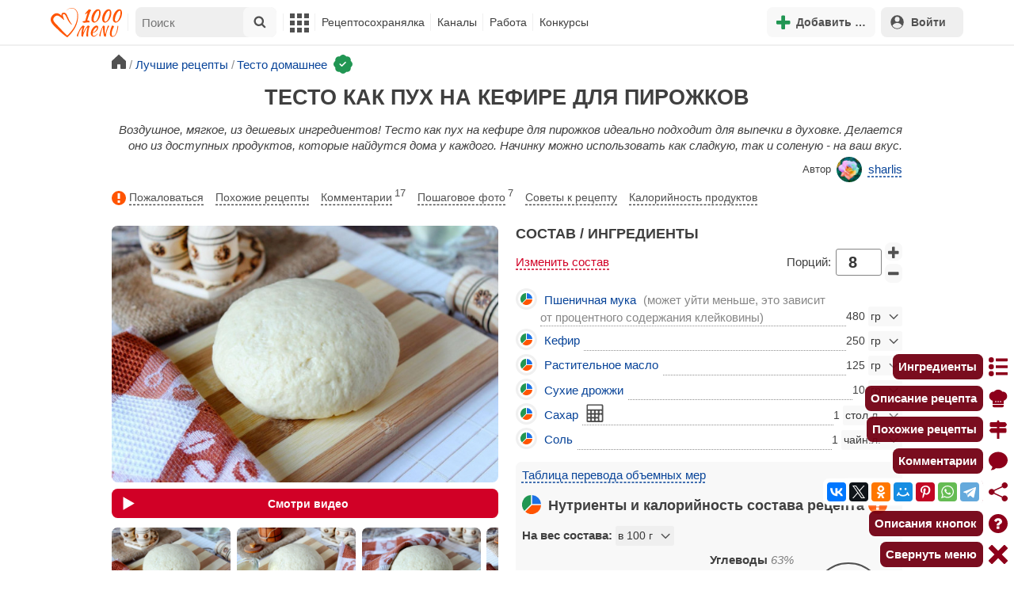

--- FILE ---
content_type: text/html; charset=utf-8
request_url: https://1000.menu/cooking/16566-testo-kak-pux-na-kefire-dlya-pirojkov
body_size: 47388
content:
<!DOCTYPE html>
<html lang="ru">
<head>
	<meta charset="UTF-8">
	<title>Тесто как пух на кефире для пирожков рецепт фото пошагово и видео - 1000.menu</title>
	
			<link rel="canonical" href="/cooking/16566-testo-kak-pux-na-kefire-dlya-pirojkov">
		
	
	<meta name='description' content='Как приготовить тесто как пух на кефире для пирожков: поиск по ингредиентам, советы, отзывы, пошаговые фото, подсчет калорий, изменение порций, похожие рецепты'>
	<meta name="viewport" content="width=device-width, initial-scale=1.0">

	<script id="loadcss"></script>

	<script src="https://ajax.googleapis.com/ajax/libs/jquery/3.6.0/jquery.min.js"></script>

    <script src="https://cdnjs.cloudflare.com/ajax/libs/fancybox/3.5.7/jquery.fancybox.min.js" integrity="sha256-yt2kYMy0w8AbtF89WXb2P1rfjcP/HTHLT7097U8Y5b8=" crossorigin="anonymous"></script>

	<script src="https://code.jquery.com/ui/1.12.1/jquery-ui.min.js"></script>
	
	<script src="//static.1000.menu/style/js/jquery.ui.touch-punch.v108.js"></script>

		
	<script>var general_glob_settings = {"host":"1000.menu","cdn_prefix":"\/\/static.1000.menu","cdn_resize_modes":{"s":380,"m":640,"l":960},"url_howto_measure_body":"\/c\/14968","geoip_country":null,"geoip_region":null,"currency":"Руб"};
	</script>

	<script>
			(function(d) {
				var cnt = general_glob_settings.geoip_country, reg = general_glob_settings.geoip_region,
					eu = ['AT','BE','BG','CY','CZ','DK','EE','FI','FR','DE','GR','HU','IE','IT','LV','LT','LU','MT','NL','PL','PT','RO','SK','SI','ES','SE','GB'],
					us_regs = ['CA'];
				general_glob_settings.xrCookieConsentNeeded = (eu.indexOf(cnt) > -1) || (cnt == 'US' && us_regs.indexOf(reg) > -1);
				var url = general_glob_settings.xrCookieConsentNeeded ? 'cookie-script.gdpr.v1768472970.js' : 'cookie-script.nogeo.v1.js';
				var s = d.createElement('script');
				s.type = 'text/javascript';
				s.charset = 'utf-8';
				s.src = '//static.1000.menu/style/js/cookie-script/'+url;
				d.head.appendChild(s);
			})(document);
		</script>
	
	<script>
		general_glob_settings.login_banner = "<div class=\"ib\"><a href=\"/vacancies\" style=\"padding:.6em .4em;color:white;background:linear-gradient(275deg,#219653,#2976b2)\" class=\"bl font-bold br link-no-style ta-center clrl\" target=\"_blank\"><svg xmlns=\"http://www.w3.org/2000/svg\" class=\"icon color-white mr\" viewBox=\"0 0 16 16\"><path d=\"M4 16s-1 0-1-1 1-4 5-4 5 3 5 4-1 1-1 1zm4-5.95a2.5 2.5 0 1 0 0-5 2.5 2.5 0 0 0 0 5\"></path><path d=\"M2 1a2 2 0 0 0-2 2v9.5A1.5 1.5 0 0 0 1.5 14h.653a5.4 5.4 0 0 1 1.066-2H1V3a1 1 0 0 1 1-1h12a1 1 0 0 1 1 1v9h-2.219c.554.654.89 1.373 1.066 2h.653a1.5 1.5 0 0 0 1.5-1.5V3a2 2 0 0 0-2-2z\"></path></svg>Работай с нами! <span class=\"is-hidden-mobile bl\" style=\"font-weight:normal;font-size:.8em;padding-top:.5rem;\">Присоединяйся к 1000.menu! Жми, чтобы узнать больше.</span><span class=\"ml br inlbl\" style=\"font-size:.7em;position:absolute;top:4px;right:4px;background:#ffffff26;padding:1px 4px;\">вакансии</span></a></div>";
	</script>

	<link rel='stylesheet' href='//static.1000.menu/style/css/general.v1761580191.css'>
	
	<script src="//static.1000.menu/style/js/i18n/general/ru.v1759690721.js"></script>
	<script src='//static.1000.menu/style/js/general.v1761580190.js'></script>

	
	
	<meta property="og:type" content="website">	

	<meta property="og:url" content="https://1000.menu/cooking/16566-testo-kak-pux-na-kefire-dlya-pirojkov">
	
	<meta property="og:image" content='https://static.1000.menu/img/content-v2/16/dd/16566/testo-kak-pux-na-kefire-dlya-pirojkov_1679586649_color_df0000_hor.jpg'>

	<meta property="og:image" data-vertical="true" content="https://static.1000.menu/img/content-v2/16/dd/16566/testo-kak-pux-na-kefire-dlya-pirojkov_1679586367_color_4944b7_vert.jpg">
	
	<meta property="og:title" content='Тесто как пух на кефире для пирожков рецепт фото пошагово и видео'>
	<meta property="og:description" content='Воздушное, мягкое, из дешевых ингредиентов!'>
	
	<link rel="search" type="application/opensearchdescription+xml" title="1000.menu" href="//static.1000.menu/opensearch.xml">
	
	<link rel="alternate" type="application/atom+xml" title="Новости Хрумки - 1000.menu" href="https://1000.menu/feed/news">
    <meta name="csrf-params" content="_token:8e7374909dc1f1db65852b644eaf3154">
	
	<meta name="p:domain_verify" content="2053338a33fa4a3e91b369f3c746f332">
	
	
	<link rel="stylesheet" href="//static.1000.menu/style/css/cooking/page.v1753092263.css">
	<script src="//static.1000.menu/style/js/cooking/page.v1768871959.js"></script>
	<meta name="thumbnail" content="https://static.1000.menu/img/content-v2/16/dd/16566/thumbnail_1605599700.jpeg" />
	<meta property="push:image" content="https://static.1000.menu/img/content-v2/16/dd/16566/thumbnail_1605599700.jpeg"/>
	<meta property="vk:image"  content="https://static.1000.menu/img/content-v2/16/dd/16566/testo-kak-pux-na-kefire-dlya-pirojkov_1679586649_color_df0000_hor.jpg" />
	<script>
		// non-critical css
		loadCSS([
			"https://ajax.googleapis.com/ajax/libs/jqueryui/1.11.4/themes/ui-lightness/jquery-ui.css",
			"//static.1000.menu/style/css/svg_sprite/iface/css/sprite.v1638045267.css",
			"https://cdnjs.cloudflare.com/ajax/libs/fancybox/3.5.7/jquery.fancybox.min.css"
		]);
	</script>

	<link rel='shortcut icon' type="image/svg+xml" href='//static.1000.menu/style/images/logo-min.svg'>
	<link rel="icon" type="image/svg+xml" href="//static.1000.menu/style/images/logo-min.svg">
	<link rel="alternate icon" href="//static.1000.menu/favicon.ico">
</head>
<body itemscope itemtype="http://schema.org/WebPage"><div id="body-wrap">
	<div id='site-analytics' style='display:none'>

		<!-- Google tag (gtag.js) -->
		<script async src="https://www.googletagmanager.com/gtag/js?id=UA-16603091-1"></script>
		<script>
		  window.dataLayer = window.dataLayer || [];
		  function gtag(){dataLayer.push(arguments);}

		  // cookie-script
			gtag("consent", "default", {
				ad_storage: "denied",
				analytics_storage: "denied",
				wait_for_update: 500
			});
		    gtag("set", "ads_data_redaction", true);
		  // endof cookie-script

		  gtag('js', new Date());
		  gtag('config', 'UA-16603091-1');
		</script>

	</div>
	<div id='init-scripts' style='display:none'>
	<script>
		iface.me.set({"uid":0,"utype":-1,"lvl":0,"lang":"ru","url":"#","mailUnread":null,"isChannel":false,"avatarUrl":"\/\/static.1000.menu\/img\/user_m.gif"});
iface.init_lazy_img();
$(function(){iface.init_timeago()});
iface.svg_sprites.load("iface")	</script>
</div>
<nav id="menu-top" class="top">

	<div class="search-overlay-wrap"></div>

	<div class="container wrap">
		<div class="columns is-mobile is-gapless">

			<div class="is-hidden-desktop menu-mobile-overlay hidden"></div>
			
			<div class="column is-hidden-desktop is-narrow level is-mobile">

				<div class="level is-mobile">
					<div class="level-item">

						<a href="#" class="top-menu-opener hamburger hamburger--spin level-item no-user-select">
							<span class="hamburger-box">
								<span class="hamburger-inner"></span>
							</span>
						</a>

						<button class="top-menu-opener is-search header-top-button my-0 py-2 px-3">
							<svg class="icon small"><use href="#iface-search"></use></svg>
						</button>
					</div>
				</div>
			</div>
			
			<div class="column is-hidden-touch is-narrow">
				<div class="level">
					<div class="level-item">
						<a href="/" class="logo">
							<img src="//static.1000.menu/style/images/logo.svg" alt="На главную">
						</a>
					</div>
				</div>
			</div>
			
			<div class="column is-hidden-touch menu-mobile is-narrow">
				<div class="level menu-items">
					<div class="level-item">
						<div id="top-search-panel" class="top-menu-list-item">
	<form method="GET" action="/cooking/search" class="is-relative">
		<input type="hidden" name="ms" value="1">

		<label id="top-search-panel-input-label">
			<input name="str" type="text" size="16" id="top-search-panel-input" class="is-hidden-desktop-only" placeholder="Поиск">

			<a href="#" id="top-search-submit"><svg class="icon abs-middle"><use href="#iface-search"/></svg></a>
			
		</label>

		<div id="top-search-panel-found-results"></div>

		<div class="search-panel-details is-hidden-desktop links-default-style white-space-reset">

			<div id="top-search-panel-tags-info" class="fb-s" style="display:none">
				<p class="bi alert" style="display:none">В поиск можно добавлять максимально <strong>10</strong> категорий!</p>
				Поиск по категориям:
			</div>
	
			<div id="top-search-panel-tags" class="hidden-empty fb-s"></div>

			<div id="top-search-panel-submit" class="cb-box text-ellipsed mt-2" style="display:none">
				<button type="submit" class="success with-icon">
					<svg class="icon"><use href="#iface-search"/></svg>
					Начать поиск				</button>
			</div>

			<div class="nav">
				
				<span class="helper-icon isp q helper-q" title='&lt;div&gt;&lt;strong&gt;Как искать по категориям:&lt;/strong&gt;&lt;/div&gt; Начни вводить название блюда или продукта. Найденные категории появятся в выпадающем списке под строкой поиска. Выбери и нажми на соответствующую категорию. Это действие можно повторить несколько раз, чтобы найти рецепты включающие в себя сразу же несколько категорий (до 10). Нажми на кнопку с иконкой поиска (&lt;svg class=&quot;icon small&quot;&gt;&lt;use href=&quot;#iface-search&quot;/&gt;&lt;/svg&gt;), чтобы подтвердить свой выбор и начать поиск.'></span>
				
				<div class="is-hidden-touch fb-s text-ellipsed">
					<ul class="links-list with-icons px-0 my-0">
						<li class="item mt-1">
							<a href="javascript:void(0)" onclick="iface.popup_all_cats()"><svg class="icon"><use href="#iface-tree-circles"/></svg>Смотри весь каталог</a>
						</li>
						<li class="item mb-1">
							<a href="/cooking/search"><svg class="icon"><use href="#iface-wand"/></svg>Расширенный поиск</a>
						</li>
					</ul>
				</div>
			</div>
		</div>
	</form>

	<div id="extended-search-link-wrap" class="is-hidden-desktop">
		<a href="/cooking/search" class="pl-2 pb-2 bl link-no-style font-default-color">
			<svg class="icon mr-1 line-sized va-base"><use href="#iface-wand"></use></svg>
			Расширенный поиск		</a>
	</div>

	<div id="how-to-search-categories-help" class="mesbox biboard font-smaller py-2 px-2 mb-2 mx-2 mt-0 is-hidden is-hidden-desktop">
		Чтобы лучше искать рецепты, смотри, <a href="#" id="how-to-search-categories-help" class="bl">как пользоваться категориями в поиске</a>	</div>
</div>
					</div>

					<div class="main-menu level-item">
						<ul class="columns is-desktop is-gapless">

	<li class="is-hidden-desktop">
		<a href="#" class="video-player-popup" data-url="https://www.youtube.com/watch?v=IYnw-RT0Y5M">
			<svg class="icon inlbl va-base"><use href="#iface-pin"/></svg>
			<strong class="font-size-reset">На телефоне</strong>
			<span class="info">- как добавить 1000.menu на главный экран</span>
		</a>
	</li>

	<li class="is-hidden-desktop">
		<a href="/">
			<svg class="icon inlbl va-base"><use href="#iface-home"/></svg>
			<strong class="font-size-reset">Главная</strong>
			<span class="info">- рецепты, советы, статьи, фото, отзывы, комментарии и многое другое!</span>
		</a>
	</li>

	
	<li class="column is-narrow">
		
		<a href='javascript:void(0)' class="is-hidden-mobile is-hidden-tablet-only">
			<svg class="icon inlbl va-m"><use href="#iface-squares-grid"/></svg>
			<span class="is-hidden-desktop">Полезное</span>
		</a>
		
		<ul class="mob-opened">

			<li class="is-hidden-mobile is-hidden-tablet-only">
				<a href="/cooking/search">
					<svg class="icon"><use href="#iface-search"/></svg>
					Расширенный поиск				</a>
			</li>

			<li>
				<a href="/foto-otchety">
					<svg class="icon"><use href="#iface-photo-report"/></svg>
					Фотоотчеты и комментарии				</a>
			</li>

			<li>
				<a href="/academy" class="new">
					<svg class="icon"><use href="#iface-academy"/></svg>
					Кулинарная академия					<span class="mark">новое</span>
				</a>
			</li>

			<li>
				<a href="/advice">
					<svg class="icon"><use href="#iface-advice"/></svg>
					Советы				</a>
			</li>

			<li>
				<a href='/forum'>
					<svg class="icon"><use href="#iface-bubble"/></svg>
					Форум				</a>
			</li>

			<li class="is-hidden-desktop">
				<a href='/contest'>
					<svg class="icon"><use href="#iface-trophy"/></svg>
					Конкурсы				</a>
			</li>

			<li class="as-header">
				Инструменты			</li>

			<li>
				<a href="javascript:void(0)" onclick="iface.popup_all_cats()">
					<svg class="icon"><use href="#iface-tree-circles"/></svg>
					Категории рецептов				</a>
			</li>

			<li>
				<a href='javascript:void(0)'>
					<svg class="icon"><use href="#iface-calc"/></svg>
					Калькуляторы				</a>
				
				<ul id="site_calcs_menu_list">
					<li>
						<a href='/c/14889#calculator'>Калькулятор калорий для похудения онлайн</a>
					</li>
					<li>
						<a href='/c/14969#calculator'>Калькулятор концентрации уксуса</a>
					</li>
					<li>
						<a href='/calc-food-calories'>Калькулятор калорийности продуктов</a>
					</li>
					<li>
						<a href='/c/24260#calculator'>Калькулятор замены сахара</a>
					</li>
				</ul>
			</li>

			<li>
				<a href='javascript:void(0)'>
					<svg class="icon color-mono"><use href="#iface-cals"/></svg>
					Таблицы продуктов				</a>
				
				<ul>
					<li>
						<a href='/food-table'>Таблица <span class="text-underlined">калорийности</span> продуктов</a>
					</li>
					<li>
						<a href='/food-table/gindex'>Таблица <span class="text-underlined">гликемического индекса</span> продуктов</a>
					</li>
					<li>
						<a href='/food-table/proteins'>Таблица содержания <span class="text-underlined">белков</span> в продуктах</a>
					</li>
					<li>
						<a href='/food-table/fats'>Таблица содержания <span class="text-underlined">жиров</span> в продуктах</a>
					</li>
					<li>
						<a href='/food-table/carbs'>Таблица содержания <span class="text-underlined">углеводов</span> в продуктах</a>
					</li>
				</ul>
			</li>

			<li>
				<a href='/dictionary'>
					<svg class="icon"><use href="#iface-dict"/></svg>
					Кулинарный словарь				</a>
			</li>

			<li class="as-header">
				Наши соцсети			</li>

			<li class="is-flex is-justify-content-space-around">
				<a href="https://ok.ru/od1000.menu" target="_blank" rel="nofollow noopener" class="no-after">
					<svg class="icon normal"><use href="#iface-soc-odnoklassniki"></use></svg>
				</a>
				<a href="https://vk.com/vk1000menu" target="_blank" rel="nofollow noopener" class="no-after">
					<svg class="icon normal"><use href="#iface-soc-vkontakte"></use></svg>
				</a>
				<a href="https://t.me/web_1000menu" target="_blank" rel="nofollow noopener" class="no-after">
					<svg class="icon normal"><use href="#iface-soc-telegram"></use></svg>
				</a>
				<a href="https://ru.pinterest.com/1000menu/" target="_blank" rel="nofollow noopener" class="no-after">
					<svg class="icon normal"><use href="#iface-soc-pinterest"></use></svg>
				</a>
				<a href="https://www.youtube.com/@1000menu" target="_blank" rel="nofollow noopener" class="no-after">
					<svg class="icon normal"><use href="#iface-soc-youtube"></use></svg>
				</a>
				<a href="https://rutube.ru/u/1000menu/" target="_blank" rel="nofollow noopener" class="no-after">
					<svg class="icon normal"><use href="#iface-soc-rutube"></use></svg>
				</a>
			</li>
		</ul>
	</li>

	<li class="column is-narrow">
		
		<a href='javascript:void(0)' class="is-hidden-mobile is-hidden-tablet-only">
			<svg class="icon is-hidden-desktop"><use href="#iface-book"/></svg>
			Рецептосохранялка		</a>
		
		<ul class="mob-opened">

			<li class="as-header is-hidden-desktop">
				Рецептосохранялка			</li>

			<li class="white-space-reset">
									<a href="javascript:void(0)" onclick="loginbl(1, imes.get('kk_only_registered_users', null, '<a href=\'/c/12390\'>$1</a>'))">
										<svg class="icon"><use href="#iface-book"/></svg>
						<strong class="font-size-reset">Моя Рецептосохранялка</strong>
						<span class="info">- кулинария со всего интернета у тебя всегда под рукой!</span>
					</a>
			</li>

						
				<li>
					<a href="#" class="bc-open">
						<svg class="icon"><use href="#iface-heart"/></svg>
						Редактировать закладку на рецепт						<span class="bl pl-5 content_name">
							Тесто как пух на кефире для пирожков						</span>
					</a>
				</li>

			
			<li>
									<a href="javascript:void(0)" onclick="loginbl(1, imes.get('kk_only_registered_users', null, '<a href=\'/c/12390\'>$1</a>'))">
										<svg class="icon"><use href="#iface-note"/></svg>
						Добавить новую заметку					</a>
			</li>

			<li>
				<a href="/cooking/add">
					<svg class="icon"><use href="#iface-plus"/></svg>
					Добавить новый рецепт				</a>
			</li>

			<li class="divider is-hidden-mobile is-hidden-tablet-only"></li>
			
			<li class="is-hidden-mobile is-hidden-tablet-only">
				<a href="/c/12390">
					<svg class="icon"><use href="#iface-q"/></svg>
					Как пользоваться Рецептосохранялкой				</a>
			</li>
			
		</ul>
	</li> 

	<li class="column is-narrow">
		
		<a href='javascript:void(0)' class="is-hidden-mobile is-hidden-tablet-only">
			<svg class="icon is-hidden-desktop"><use href="#iface-chef"/></svg>
			Каналы		</a>
		
		<ul class="mob-opened">

			<li class="is-hidden-mobile is-hidden-tablet-only white-space-reset">
				<a href="/">
					<svg class="icon inlbl va-base"><use href="#iface-home"/></svg>
					<strong class="font-size-reset">Главная</strong>
					<span class="info">- рецепты, советы, статьи, фото, отзывы, комментарии и многое другое!</span>
				</a>
			</li>

			<li class="as-header">
				Подписанные кулинарные каналы			</li>

			<li class="bi">Регистрируйся и подписывайся на каналы своих <a href="/user/list" rel="nofollow">любимых кулинаров</a>!</li>
		</ul>
	</li>

	<li class="column is-narrow">
		
		<a href='javascript:void(0)' class="is-hidden-mobile is-hidden-tablet-only">
			<svg class="icon is-hidden-desktop"><use href="#iface-money"/></svg>
			Работа		</a>


		<ul class="mob-opened">

			<li class="as-header is-hidden-desktop">
				Работа на сайте			</li>

			<li class="white-space-reset" style="min-width:275px">
				<a href="/vacancies">
					<svg class="icon"><use href="#iface-money"/></svg>
					<strong class="font-size-reset">Наши вакансии</strong>
					<span class="info">- работай с нами!</span>
				</a>
			</li>

			
					</ul>
	</li>
	
	<li class="column is-narrow is-hidden-mobile is-hidden-tablet-only">
		<a href='/contest'>
			Конкурсы		</a>
	</li>
</ul>
					</div>
				</div>
			</div>

			<div class="column narrow-compensator"></div>
			
			<div class="column is-narrow is-pulled-right">
				<div class="level is-mobile user-office">

					
					<div class="level-item mx-2">

    <button id="add-stuff-top-bt" class="header-top-button my-0 py-2 px-3 cochandler">
		<svg class="icon small color-success"><use href="#iface-plus"/></svg>
		<span class="pl-1 is-hidden-mobile">Добавить …</span>
	</button>

	<div id="add-stuff-top-menu" class="popup-menu-list-dropdown line-color-success cocpopup">
		<ul>
			<li>
				<a href="/cooking/add">
					<svg class="icon"><use href="#iface-plate"/></svg>
					Добавь рецепт				</a>
			</li>
			
			
			<li>
									<a href="javascript:void(0)" onclick="loginbl(1, imes.get('can_add_wall_mes_reg_users'))">
										<svg class="icon"><use href="#iface-chef"/></svg>
						Запись на стене					</a>
			</li>


			<li>
									<a href="javascript:void(0)" onclick="loginbl(1, imes.get('kk_only_registered_users', null, '<a href=\'/c/12390\'>$1</a>'))">
										<svg class="icon"><use href="#iface-note"/></svg>
						Заметку в Рецептосохранялке					</a>
			</li>

				
			
				<li class="divider"></li>

									
					<li><a href="#pt_comments">
		<svg class="icon"><use href="#iface-photo-report"/></svg>
		Фотоотчет к рецепту Тесто как пух на кефире для пирожков
	</a></li>
				
									
					<li><a href="#pt_comments">
		<svg class="icon"><use href="#iface-bubble"/></svg>
		Комментарий к рецепту Тесто как пух на кефире для пирожков
	</a></li>
				
									
					<li><a href="#" class="bc-open">
		<svg class="icon"><use href="#iface-heart"/></svg>
		Закладку на рецепт Тесто как пух на кефире для пирожков
	</a></li>
				
				
			
		</ul>
	</div>
</div>
					
					<span class="level-item mr-2 button-container is-hidden-desktop">
	<a 
		href="javascript:void(0)" 
		onclick="loginbl(1, imes.get('kk_only_registered_users', null, '<a href=\'/c/12390\'>$1</a>'))" 
		class="level-item"
		title="Рецептосохранялка"
	>
		<svg class="icon"><use href="#iface-book"/></svg>
	</a>
</span>

					<div class="top-login-register level-item links-default-style">
	<button onclick="loginbl()" class="my-0 py-2 with-icon header-top-button">
		<svg class="icon"><use href="#iface-profile"/></svg>
		Войти	</button>
</div>

				</div>
			</div>

		</div>
	</div>
</nav>

<div id="menu-bottom">
	<div id="menu-mobile" class="">
		<div class="mm-block">
			<div class="mm-block-content">
				<a href="/">
					<div class="mm-di"><svg class="icon"><use href="#iface-home"></use></svg></div>
					<div>Главная</div>
				</a>

				<a href="/cooking/search">
					<div class="mm-di"><svg class="icon"><use href="#iface-search"></use></svg></div>
					<div>Поиск</div>
				</a>

				<a href="#" class="mm-actions">
					<div class="mm-di"><svg class="icon color-success"><use href="#iface-plus"></use></svg></div>
					<div>Действия</div>
				</a>

				
					<a href="#" onclick="loginbl();return false">
						<div class="mm-di"><svg class="icon"><use href="#iface-profile"></use></svg></div>
						<div>Войти</div>
					</a>

				
				<a href="#" class="mm-menu-open">
					<div class="mm-di"><svg class="icon"><use href="#iface-squares-grid"></use></svg></div>
					<div>Меню</div>
				</a>
			</div>
		</div>
	</div>
</div>

<script>
			imes.add("header_local", {"add_recipe":"Добавь рецепт","message_on_wall":"Запись на стене","note_in_cookbook":"Заметку в Рецептосохранялке","messages":"Сообщения","notifications":"Уведомления","my_profile":"Мой профиль","my_channel":"Мой канал","profile_setting":"Настройки профиля","channel_settings":"Настройки канала","logout":"Выйти","my_recipes":"Мои рецепты","cookbook":"Рецептосохранялка","academy":"Академия","new":"Новое","work_on_website":"Работа на сайте","menu":"Меню","each_apple_gives_rating":"Каждое яблочко добавляет тебе по [N] очков рейтинга. Новое яблочко появляется один раз в день","friends_and_sub":"Друзья и подписки"}, false);
		</script>
<style>

.channel-menu-list .user-top-menu .avatar-box img.avatar {
    border-radius: 50%;
    width: 70px;
    height: 70px;
}

.channel-menu-list .user-top-menu .avatar-box {
    display: flex;
    flex-direction: row;
    margin-bottom: .5rem;
}

.channel-menu-list .user-top-menu .user-details {
    margin-left: 1rem;
	color: #444444;
}

.channel-menu-list .user-top-menu .user-name {
    font-size: 1.5rem;
    color: #444444;
    margin-bottom: .75rem;
	display: flex;
    align-items: center;
    justify-content: space-between;
    flex-wrap: wrap;
}

.channel-menu-list .user-top-menu .user-rating-box {
    display: flex;
    align-items: center;
    margin-bottom: .25rem;
}

span.is-new-icon {
    position: absolute;
    width: 16px;
    height: 16px;
    background: #d10026;
    top: -8px;
    right: -8px;
    border-radius: 50%;
    border: 2px solid white;
}
.ld-content .mark.notification {
    background: #d10026;
    font-size: .8rem;
    padding: .25rem .5rem;
}

/* override */
#menu-mobile .mm-di span.counter {
    position: absolute;
    left: 22px;
    top: -18px;
    background: #d10026;
    color: #fff;
    padding: 0 7px;
	border-radius: .5rem;
	border: 2px solid white;
}

.bb.info {
	color: #595959!important;
}

.ld-content .divider {
	height: .5rem;
	background: #f5f5f5;
	/* margin: .25rem 0; */
}

.nc_dyk {
	background: #f5f8ff;
	padding: 1rem;
	padding-bottom: 0;
	margin-bottom: 1rem;
	border-radius: .5rem;
}

.ld-content .actions-list a {
    white-space: nowrap;
    overflow: hidden;
    text-overflow: ellipsis;
}
</style>

<script>

	(function(){
		let localMes = imes.prefixGet("header_local");

		let counters = function (){
			let messagesCount = iface.me.mailUnread;
			let newsCount = iface.siteNews.countNotifications;
			let todaysAppleCount = iface.me.hasTodaysApple ? 1 : 0;

			let countAll = messagesCount + newsCount + todaysAppleCount;

			$(".mm-channel .count")
				.text(countAll > 0 ? countAll : "")
				.toggleClass("counter", countAll > 0);

			$(".mm-messages .count")
				.text(messagesCount > 0 ? messagesCount : "")
				.toggleClass("mark notification", messagesCount > 0);

			$(".mm-notifications .count")
				.text(newsCount > 0 ? newsCount : "")
				.toggleClass("mark notification", newsCount > 0);
		};

		$(document).on("siteNews.mainData.update", function (){
			counters();
		});

		$(".mm-actions").click(function (e){
			e.preventDefault();

			let render = function ($cont){
				let $menu = $('<div class="actions-list">');

				let $source_menu = $("#add-stuff-top-menu");
				
				$source_menu.find("li").each(function () {
					let $item = $(this);

					if ($item.hasClass("divider")) {
						$menu.append('<div class="divider"></div>');
					} else {
						let $link = $item.find('a').clone();

						if ($link) {
							if ($link.attr('href').indexOf('#') === 0) {
								$link.on('click', function () {
									iface.customPopup.closeAll();
								});
							}

							$link.find("svg").addClass('mr-2');
							
							$menu.append($link);
						}
					}
				});

				$cont.find(".ld-title").hide();

				let $content = $cont.find(".ld-content");
				$content.html($menu);
			};

			iface.customPopup.openContent({
				type: "bottom",
				open: render,
				closeResize: function (width){
					return width > 1023;
				}
			});
		});

		$(".mm-channel").click(function (e){
			e.preventDefault();

			let render = function ($cont){
				let $menu = $(
					'<div class="channel-menu-list">' +

						'<div class="user-top-menu">'+
							'<div class="user-name">' + 
								iface.me.userName.xrEscapeHtml() +
								'<a href="' + iface.me.url + '" class="link-reset-style font-small my-0 py-0">' + localMes("my_channel") + '</a>' + 
							'</div>' + 
							'<div class="avatar-box">' + 
								'<a href="' + iface.me.url + '"><img src="' + iface.me.avatarUrl + '" alt="Avatar" class="avatar"></a>' +

								'<div class="user-details">'+
									'<div class="user-rating-box">' + 
										'<a href="/scorecard" class="user-main-rating-smaller rating r'+iface.me.lvl+'" title="points_on_site"></a>' + 
										'<span class="ml-1">Очков на сайте: <strong>'+iface.me.expertScore+'</strong></span>' + 
									'</div>' + 
									(
										iface.me.hasTodaysApple ? 
										'<button type="button" class="eat_todays_apple with-icon mr-3">' + 
											'<svg class="icon color-alert normal"><use href="#iface-apple"/></svg>' + 
											'<span class="ml-2">Скушать яблочко</span>' + 
											'<span class="is-new-icon"></span>' + 
										'</button>'
										: 
										'<div class="bb info fb-s">'+
											'Новое яблочко появится завтра.' +
											' <a href="/scorecard" class="link-reset-style py-0 px-0 fb-s">Подробнее о рейтинге</a>'+
										'</div>'
									) + 
								'</div>' + 
							'</div>' + 
							'<div class="divider"></div>' + 
						'</div>' + 

					'  <a href="/script/user/logout" class="logout">' +
					'    <div class="cal-line">' +
					'      <svg class="icon mr-2"><use href="#iface-exit"></use></svg>' +
					'      <span>' + localMes("logout") + '</span>' +
					'    </div>' +
					'  </a>' +

					'  <a href="' + iface.me.url + '/edit">' +
					'    <div class="cal-line">' +
					'      <svg class="icon mr-2"><use href="#iface-settings"></use></svg>' +
					'      <span>' + (iface.me.isChannel ? localMes("channel_settings") : localMes("profile_setting")) + '</span>' +
					'    </div>' +
					'  </a>' +

					// '  <a href="' + iface.me.url + '">' +
					// '    <div class="cal-line">' +
					// '      <svg class="icon mr-2"><use href="#iface-profile"></use></svg>' +
					// '      <span>' + (iface.me.isChannel ? localMes("my_channel") : localMes("my_profile")) + '</span>' +
					// '    </div>' +
					// '  </a>' +

					'  <div class="divider"></div>' +

					'  <a href="' + iface.me.url + '/cooking">' +
					'    <div class="cal-line">' +
					'      <svg class="icon mr-2"><use href="#iface-plate"></use></svg>' +
					'      <span>' + localMes("my_recipes") + '</span>' +
					'    </div>' +
					'  </a>' +

					'  <a href="' + iface.me.url + '/book">' +
					'    <div class="cal-line">' +
					'      <svg class="icon mr-2"><use href="#iface-book"></use></svg>' +
					'      <span>' + localMes("cookbook") + '</span>' +
					'    </div>' +
					'  </a>' +

					'  <a href="' + iface.me.url + '/academy">' +
					'    <div class="cal-line">' +
					'      <svg class="icon mr-2"><use href="#iface-academy"></use></svg>' +
					'      <span>' + localMes("academy") + ' <span class="mark">' + localMes("new") + '</span></span>' +
					'    </div>' +
					'  </a>' +

					'  <a href="' + iface.me.url + '/worker">' +
					'    <div class="cal-line">' +
					'      <svg class="icon mr-2"><use href="#iface-money"></use></svg>' +
					'      <span>' + localMes("work_on_website") + '</span>' +
					'    </div>' +
					'  </a>' +

					'  <a href="' + iface.me.url + '/following">' +
					'    <div class="cal-line">' +
					'      <svg class="icon mr-2"><use href="#iface-heart"></use></svg>' +
					'      <span>' + localMes("friends_and_sub") + '</span>' +
					'    </div>' +
					'  </a>' +

					'  <div class="divider"></div>' +

					'  <a href="' + iface.me.url + '/mail">' +
					'    <div class="cal-line mm-messages">' +
					'      <svg class="icon"><use href="#iface-mail"></use></svg>' +
					'      <span class="cal-header">' + localMes("messages") + ' <span class="count"></span></span>' +
					'    </div>' +
					'  </a>' +

					'  <a href="javascript:void(0)">' +
					'    <div class="cal-line mm-notifications">' +
					'      <svg class="icon"><use href="#iface-bell"></use></svg>' +
					'      <span class="cal-header">' + localMes("notifications") + ' <span class="count"></span></span>' +
					'    </div>' +
					'  </a>' +

					'</div>'
				);

				$menu.find(".logout").click(function (e){
					return confirm(imes.get("confirm_action"));
				});

				$menu.find('.eat_todays_apple').click(function(e){

					e.preventDefault();

					var c = $(this);

					var parent = c.closest('.user-details');
					var rating_icon = parent.find('.user-rating-box a');
					var rating_score = parent.find('.user-rating-box strong');

					c.hide();

					load = $(load_img);

					parent.append(load);

					$.getJSON('/ajax/user/everyday_apple', function(d) {

						load.remove();
						
						if (!d || !d.status) {
							c.show();
							return mes.err(d && d.message ? d.message : 'OOPS! Unknown error!');
						}

						rating_icon.removeClass('r'+iface.me.lvl).addClass('r'+d.rating_level);
						rating_score.text(d.rating_score);
						parent.append('<div class="mesbox info px-2 py-2">'+d.message+'</div>');

						iface.me.update({
							lvl: d.rating_level,
							expertScore: d.rating_score,
							hasTodaysApple: false,
						});

						counters();
					});
				});

				$menu.find(".mm-notifications").click(function (e){
					e.preventDefault();

					iface.customPopup.closeAll();

					iface.customPopup.openContent({
						type: "right",
						open: function ($cont){
							$cont.find(".ld-title").hide();

							$cont.find(".ld-content").html(
								'<div class="snc"></div>'
							);

							iface.siteNews.openTo({
								cont: $cont.find(".snc"),
							});
						},
						closeResize: function (width){
							return width > 1023;
						}
					});
				});

				$cont.find(".ld-title").hide();

				let $content = $cont.find(".ld-content");
				$content.html($menu);

				setTimeout(function (){
					counters();
				}, 0)
			};

			iface.customPopup.openContent({
				type: "bottom",
				open: render,
				closeResize: function (width){
					return width > 1023;
				}
			});
		});

		$(".mm-menu-open").click(function (e){
			e.preventDefault();

			iface.customPopup.openContent({
				type: "right",
				open: function ($cont){
					$cont.find(".ld-title").hide();

					var $menu = $(".menu-items").clone();

					$menu.find("#top-search-panel").parent().remove();

					$cont.find(".ld-content")
						.addClass("menu-bottom-content")
						.html($menu);

					// events
					// Меню навигации
					$cont.find(".main-menu > ul a").on('click', function(e){

						var self = this;

						if($(self).next('ul').length){

							// pass through on desktop
							if(iface.viewport_is('desktop')){
								return;
							}

							e.preventDefault();

							$(this).toggleClass('opened');
							$(self).next('ul').slideToggle(iface.menu.anim_speed);
						}
					})
					// disable links with submenus on big touch screens
					.on('touchstart', function(e){

						var self = this;

						// bugfix (links on tablets)
						if(iface.viewport_is('desktop')){
							$(".main-menu > ul ul").off('mouseenter mouseleave');
						}

						if(iface.viewport_is('desktop') && $(self).next('ul').length){

							e.preventDefault();

							$(self).next('ul').toggle();

							$('.main-menu > ul ul').not($(self)).not($(self).parents('ul')).not($(self).next('ul')).hide();
							
							// hide all top menu popups
							$(".popup-menu-list-dropdown").hide();
						}
					})
					.hover(
						function(){

							if(!iface.viewport_is('desktop')){
								return;
							}

							var self = this;
							delayed_fc(function() {
								// hide all top menu popups
								$(".popup-menu-list-dropdown").hide();
								
								$('.main-menu > ul ul').not($(self).next('ul')).not($(self).parents('ul')).hide();
								$(self).next('ul').show();
							}, 0);
						},
						function(){

							if(!iface.viewport_is('desktop')){
								return;
							}

							var self = this;
							delayed_fc(function() {
								$(self).next('ul').hide();
							}, iface.menu.top_nav_close_delay);
						}
					);
				},
				closeResize: function (width){
					return width > 1023;
				}
			});
		});
	})();
</script>
<div id='main'>
	
	<div class="container wrap columns is-centered">
		<div id="main-aside" class="column is-narrow is-hidden-touch is-hidden-desktop-only is-hidden-widescreen-only noprint">

	<div class="ib" style="min-height:250px;max-height:300px;width:300px;overflow:hidden;">
  <div id="yandex_rtb_R-A-418964-6"></div>
  <div id="google_adman_side1"></div>
  <script>
    (function(){
      var ww = iface.viewport().width;
      if (ww < 1330) {
        return;
      }
      if(general_glob_settings.geoip_country == 'RU'){
        (function(w, d, n, s, t) {
          w[n] = w[n] || [];
          w[n].push(function() {
            Ya.Context.AdvManager.render({
              blockId: "R-A-418964-6",
              renderTo: "yandex_rtb_R-A-418964-6"
            });
          });
          iface.jsappend.load("https://yandex.ru/ads/system/context.js");
        })(window, window.document, "yaContextCb");
      }
      else {
        iface.jsappend.load('https://pagead2.googlesyndication.com/pagead/js/adsbygoogle.js?client=ca-pub-8689268695742964', {crossorigin: "anonymous"}, {appendTo: "main"});
        $("#google_adman_side1").append(
          `<ins class="adsbygoogle cont_300"
         style="display:inline-block;width:300px"
         data-ad-client="ca-pub-8689268695742964"
         data-ad-format="rectangle"
         data-ad-slot="1614370970"></ins>`
        );
        (adsbygoogle = window.adsbygoogle || []).push({});
      }
    })();
  </script>
</div>
	<aside>
		<div><strong>Популярно сейчас:</strong></div>

		<div id="trending-catalog-list" class="ib pr-5">
			<div class="root-category"><div class="category"><div class="header"><a href="/catalog/salaty">Салаты</a></div><div class="list"><a href="/catalog/salatj-iz-kuritsj">Салат с курицей</a> <a href="/catalog/krabovji-salat">Крабовый салат</a> <a href="/catalog/klassicheskie-salatj">Классические салаты</a> <a href="/catalog/salat-tsezar">Салат Цезарь</a> <a href="/catalog/salat-mimoza">Салат Мимоза</a> <a href="/catalog/vinegret">Винегрет</a> <a href="/catalog/prostje-salatj">Простые, легкие, быстрые салаты</a> <a href="/catalog/salat-s-yaicami">Салат с яйцом</a> <a href="/catalog/salat-shuba">Селедка под шубой</a> <a href="/catalog/salat-iz-kukuruzy">Салат из кукурузы</a> <a href="/catalog/salat-s-sjrom">Салат с сыром</a> <a href="/catalog/grecheskii-salat">Греческий салат</a> <a href="/catalog/salat-iz-kapustj">Салат с капустой</a> <a href="/catalog/salat-s-ananasami-i-kuricei">Салат с ананасами и курицей</a> <a href="/catalog/salat-s-fasolu">Салат с фасолью</a> <a href="/catalog/salat-olive">Салат Оливье</a> <a href="/catalog/salat-s-krevetkami">Салат с креветками</a> </div></div><div class="category"><div class="header"><a href="/catalog/tortj">Торты домашние</a></div><div class="list"><a href="/catalog/tort-medovji">Медовый торт</a> <a href="/catalog/klassicheskie-torty">Торт классический</a> </div></div><div class="category"><div class="header"><a href="/catalog/supj">Супы</a></div><div class="list"><a href="/catalog/borzsh">Борщ</a> <a href="/catalog/bulonj">Бульон</a> <a href="/catalog/solyanka">Солянка</a> <a href="/catalog/zhii">Щи</a> <a href="/catalog/rassolnik">Рассольник</a> <a href="/catalog/xarcho">Харчо</a> <a href="/catalog/gorohovij-sup">Гороховый суп</a> <a href="/catalog/kurinyi-sup">Куриный суп</a> <a href="/catalog/supj-pure">Суп-пюре</a> </div></div><div class="category"><div class="header"><a href="/catalog/vjpechka">Выпечка</a></div><div class="list"><a href="/catalog/pirogi">Пироги</a> <a href="/catalog/pechenje-domashnee">Печенье домашнее</a> <a href="/catalog/blinj-i-blinchiki">Блины и блинчики</a> <a href="/catalog/pirozgki">Пирожки</a> <a href="/catalog/sjrniki">Сырники</a> <a href="/catalog/oladi">Оладьи</a> <a href="/catalog/bulochki">Булочки</a> <a href="/catalog/sharlotka">Шарлотка</a> <a href="/catalog/xachapuri">Хачапури</a> <a href="/catalog/pirogi-v-duxovke">Пироги в духовке</a> <a href="/catalog/biskvit">Бисквит</a> <a href="/catalog/vatrushki">Ватрушки</a> <a href="/catalog/bliny-na-moloke">Блины на молоке</a> <a href="/catalog/vafli-domashnije">Вафли домашние</a> <a href="/catalog/lepeshki">Лепешки</a> <a href="/catalog/sharlotka-s-yablokami">Шарлотка с яблоками</a> <a href="/catalog/draniki">Драники</a> <a href="/catalog/ponchiki">Пончики</a> <a href="/catalog/mannik">Манник</a> <a href="/catalog/chizkeik">Чизкейк</a> <a href="/catalog/pankeiki">Панкейки</a> <a href="/catalog/oladi-na-kefire">Оладьи на кефире</a> <a href="/catalog/keksj">Кексы, маффины, капкейки</a> <a href="/catalog/zalivnoi-pirog">Заливной пирог</a> <a href="/catalog/pyshnye-oladi">Пышные оладьи</a> <a href="/catalog/venskie-vafli">Венские вафли</a> <a href="/catalog/tonkie-bliny-na-moloke">Тонкие блины на молоке</a> <a href="/catalog/belyashi">Беляши</a> </div></div><div class="category"><div class="header"><a href="/catalog/klassicheskie-recepty-blud">Классические блюда</a></div></div><div class="category"><div class="header"><a href="/catalog/sposobj-prigotovleniya">Способы приготовления</a></div><div class="list"><a href="/catalog/zapekanie">В духовке</a> <a href="/catalog/na-skovorode">На сковороде</a> <a href="/catalog/zharenie">Жарка</a> <a href="/catalog/v-souse">В соусе</a> <a href="/catalog/kartoshka-v-duxovke">Картошка в духовке</a> <a href="/catalog/tushenie">Тушение</a> <a href="/catalog/kurica-v-duxovke">Курица в духовке</a> <a href="/catalog/syr-v-duxovke">Сыр в духовке</a> <a href="/catalog/myaso-v-duxovke">Мясо в духовке</a> <a href="/catalog/zamorozka">Замораживание</a> <a href="/catalog/farsh-v-duxovke">Фарш в духовке</a> <a href="/catalog/svinina-v-duxovke">Свинина в духовке</a> <a href="/catalog/farshirovannye">Фаршированные блюда</a> <a href="/catalog/farsh-na-skovorode">Фарш на сковороде</a> <a href="/catalog/afganskii-kazan">Афганский казан</a> <a href="/catalog/utka-v-duxovke">Утка в духовке</a> <a href="/catalog/kotlety-na-skovorode">Котлеты на сковороде</a> <a href="/catalog/svinina-na-skovorode">Свинина на сковороде</a> </div></div><div class="category"><div class="header"><a href="/catalog/vtoroe-bludo">Вторые блюда</a></div><div class="list"><a href="/catalog/kasha-recipes">Каша</a> <a href="/catalog/kotletj">Котлеты</a> <a href="/catalog/shashljki">Шашлыки</a> <a href="/catalog/zapekanki">Запеканки</a> <a href="/catalog/plov">Плов</a> <a href="/catalog/vareniki">Вареники</a> <a href="/catalog/steik">Стейки</a> <a href="/catalog/xinkali">Хинкали</a> <a href="/catalog/golubtci">Голубцы</a> <a href="/catalog/chebureki">Чебуреки</a> <a href="/catalog/omlety-recipes">Омлет</a> <a href="/catalog/zapekanka-iz-tvoroga-tvorojnaya">Запеканка творожная</a> <a href="/catalog/molochnaya-kasha">Каша на молоке</a> <a href="/catalog/pitstsa">Пицца</a> <a href="/catalog/gulash">Гуляш</a> <a href="/catalog/lazanja">Лазанья</a> <a href="/catalog/tefteli">Тефтели</a> <a href="/catalog/bluda-s-podlivkoi">Блюда с подливкой</a> <a href="/catalog/pasta-karbonara">Паста карбонара</a> <a href="/catalog/lagman">Лагман</a> <a href="/catalog/kutya">Кутья</a> <a href="/catalog/kurinye-kotlety">Куриные котлеты</a> <a href="/catalog/kapusta-tushenaya">Капуста тушеная</a> <a href="/catalog/otbivnye">Отбивные</a> <a href="/catalog/klyar">В кляре</a> <a href="/catalog/spagetti">Паста, спагетти</a> <a href="/catalog/risovaya-kasha">Рисовая каша</a> <a href="/catalog/mannaya-kasha">Манная каша</a> </div></div><div class="category"><div class="header"><a href="/catalog/dlya-tortov">Для торта и выпечки</a></div><div class="list"><a href="/catalog/krema-dlya-torta">Крем для торта</a> <a href="/catalog/zavarnoi-krem">Заварной крем</a> <a href="/catalog/glazur-dlya-torta">Глазурь для торта и выпечки</a> </div></div><div class="category"><div class="header"><a href="/catalog/desert">Десерты</a></div><div class="list"><a href="/catalog/shcherbet">Щербет</a> <a href="/catalog/pirozjenoje">Пирожное</a> <a href="/catalog/tiramisu-domashnii">Тирамису</a> </div></div><div class="category"><div class="header"><a href="/catalog/retsept-testa">Тесто домашнее</a></div><div class="list"><a href="/catalog/recepty-drojjevogo-testa">Дрожжевое тесто</a> <a href="/catalog/testo-dlya-piccy">Тесто для пиццы</a> <a href="/catalog/testo-dlya-pirojkov">Тесто для пирожков</a> <a href="/catalog/testo-dlya-pelmenei">Тесто для пельменей</a> </div></div><div class="category"><div class="header"><a href="/catalog/zakuski">Закуски</a></div><div class="list"><a href="/catalog/ruletj">Рулеты и рулетики</a> <a href="/catalog/shaurma">Шаурма</a> <a href="/catalog/zalivnoe">Заливное холодец студень</a> <a href="/catalog/naggetsy">Наггетсы</a> <a href="/catalog/tartaletki">Тарталетки</a> <a href="/catalog/pashtet">Паштет</a> <a href="/catalog/julien">Жульен</a> </div></div><div class="category"><div class="header"><a href="/catalog/garnirj">Гарнир</a></div><div class="list"><a href="/catalog/pure">Пюре</a> </div></div><div class="category"><div class="header"><a href="/catalog/bjstro-i-vkusno">Быстро, просто, вкусно</a></div></div><div class="category"><div class="header"><a href="/catalog/buterbrodj">Бутерброды</a></div></div><div class="category"><div class="header"><a href="/catalog/sousj">Соусы</a></div><div class="list"><a href="/catalog/slivochnyi-sous">Сливочный соус</a> <a href="/catalog/podlivki">Подливки</a> </div></div><div class="category"><div class="header"><a href="/catalog/ogranicheniya-v-pitanii">Ограничения в питании</a></div><div class="list"><a href="/catalog/bez-saxara">Без сахара</a> <a href="/catalog/postnji-stol">Постные блюда</a> <a href="/catalog/pp-recepty">ПП рецепты</a> </div></div><div class="category"><div class="header"><a href="/catalog/kuxonnaya-utvar">Используем кухонную утварь</a></div><div class="list"><a href="/catalog/retseptj-v-folge">Фольга в духовке</a> </div></div><div class="category"><div class="header"><a href="/catalog/ovoshchi">С овощами</a></div><div class="list"><a href="/catalog/kartoshka-s-myasom">Картошка с мясом</a> <a href="/catalog/kurica-s-kartoshkoi">Курица с картошкой</a> <a href="/catalog/morkov-s-lukom">Морковь с луком</a> </div></div><div class="category"><div class="header"><a href="/catalog/domashnie-zagotovki">Заготовки на зиму</a></div><div class="list"><a href="/catalog/djem-na-zimu">Джем на зиму</a> </div></div><div class="category"><div class="header"><a href="/catalog/myaso-i-myasoproduktj">Мясо и мясопродукты</a></div><div class="list"><a href="/catalog/kurica-s-gribami">Курица с грибами</a> <a href="/catalog/kurica-s-syrom">Курица с сыром</a> </div></div><div class="category"><div class="header"><a href="/catalog/natsionalnaya-kuxnya">Национальные кухни</a></div><div class="list"><a href="/catalog/myaso-po-francuzski">Мясо по-французски в духовке</a> </div></div><div class="category"><div class="header"><a href="/catalog/fruktj-yagodj">Фрукты</a></div><div class="list"><a href="/catalog/kurica-s-ananasami">Курица с ананасами</a> </div></div><div class="category"><div class="header"><a href="/catalog/napitki">Напитки</a></div><div class="list"><a href="/catalog/glintvein">Глинтвейн</a> <a href="/catalog/kvas">Квас домашний</a> </div></div><div class="category"><div class="header"><a href="/catalog/prazdnichnji-stol">Праздничный стол</a></div><div class="list"><a href="/catalog/pasxalnye-kulichi">Пасхальные куличи</a> </div></div></div>		</div>

		<p>
			<button type="button" onclick="iface.popup_all_cats()" class="with-icon">
				<svg class="icon"><use href="#iface-tree-circles"/></svg>
				Смотри весь каталог			</button>
		</p>

			</aside>
	
	<div id="adplace_side_panel_hp">
  <div id="yandex_rtb_R-A-418964-7"></div>
  <div id="google_adman_side2"></div>
  <script>
    $(window).on('load', function() {
      if (!iface.viewport_is('fullhd')) {
        return;
      }
      var adspace = $("main > .content").height() - $("#main-aside aside").height() - 27 - 300;
      // min 600px is needed
      if (adspace < 600) {
        return;
      }
      $("#adplace_side_panel_hp").css({
        'width': '300px',
        // 'height': '600px', // redundant
        'border-bottom-left-radius': '5px',
        'position': 'relative'
      });
      if(general_glob_settings.geoip_country == 'RU'){

        (function(w, d, n, s, t) {
          w[n] = w[n] || [];
          w[n].push(function() {
            Ya.Context.AdvManager.render({
              blockId: "R-A-418964-7",
              renderTo: "yandex_rtb_R-A-418964-7"
            });
          });
          iface.jsappend.load("https://yandex.ru/ads/system/context.js");
        })(window, window.document, "yaContextCb");
      }
      else {
        iface.jsappend.load('https://pagead2.googlesyndication.com/pagead/js/adsbygoogle.js?client=ca-pub-8689268695742964', {crossorigin: "anonymous"}, {appendTo: "main"});
        $("#google_adman_side2").append(
          `<ins class="adsbygoogle cont_300"
           style="display:block;width:300px"
           data-ad-format="rectangle,vertical"
           data-ad-client="ca-pub-8689268695742964"
           data-ad-slot="1614370970"></ins>`
        );
        (adsbygoogle = window.adsbygoogle || []).push({});
      }
    });
  </script>
</div>
</div>
<main class="column is-relative is-centered">
	<div class="main-top-controls is-flex"><ol class="breadcrumbs links-no-style" itemscope itemtype="https://schema.org/BreadcrumbList"><li  itemprop="itemListElement" itemscope itemtype="https://schema.org/ListItem"><a itemprop="item" href="/"><svg class="icon small va-base"><use href="#iface-home"/></svg><span itemprop="name" class="hidden">Главная</span></a><meta itemprop="position" content="1"/><li  itemprop="itemListElement" itemscope itemtype="https://schema.org/ListItem"><a itemprop="item" href="/cooking"><span itemprop="name">Лучшие рецепты</span></a><meta itemprop="position" content="2"/><li class="last-visible" itemprop="itemListElement" itemscope itemtype="https://schema.org/ListItem"><a itemprop="item" href="/catalog/retsept-testa"><span itemprop="name">Тесто домашнее</span></a><meta itemprop="position" content="3"/><li class="hidden"><span>Тесто как пух на кефире для пирожков</span></ol><span class="bc-flag inlbl ml"><svg class="icon color-success helper-q" title="Рецепт проверен администрацией сайта"><use href="#iface-patch-check"/></svg></span></div><div id="info-box" class="clrl fb noprint">
	

	<script>
		(function(){

			infoBox.storage.view();

			$("#info-box .mesbox").each(function(){

				var cl = $(this).hasAnyClass('ok err info') ? 'close-light' : 'close-dark';
				
				$(this).append(
					$("<a href='#' class='close-button abs-tr pd-2 px-2 py-2'><span class='isp bl "+cl+"'></span></a>")
					.click(function(event){

						event.preventDefault();

						if(event.ctrlKey){
							$("#info-box .mesbox").remove();
						} else {
							$(this).closest('.mesbox').remove();
						}
					})
				);
			})
		})();
	</script>
</div>
<h1 itemprop="name">Тесто как пух на кефире для пирожков</h1><div class="description is-citation" itemprop="description"><span class="description-text">Воздушное, мягкое, из дешевых ингредиентов! Тесто как пух на кефире для пирожков идеально подходит для выпечки в духовке. Делается оно из доступных продуктов, которые найдутся дома у каждого. Начинку можно использовать как сладкую, так и соленую - на ваш вкус.</span><div class="citation"><span class="author bl"><span class="profile-thumbnail font-no-style"><a href='#' rel='nofollow' class='clinks' data-loc='/user/122260'>sharlis<span class="thumbnail"><img src="//static.1000.menu/files/user-v2/ed/e2/122260/ava_122260.1587283291.jpg" alt="Author avatar"></span></a></span></span><div class="add-info font-smaller font-no-style">Автор</div></div></div><nav class="sections"><ul><li><a href="javascript:void(0)" target="_blank" class="jlinks" data-loc="/complain?type=content&content_id=16566">
			<svg class="icon small color-accent mr-1"><use href="#iface-complain"/></svg>Пожаловаться</a></li><li><a href="#similars" data-navscroll="1">Похожие рецепты</a></li><li><a href='#comments' data-navscroll='1'>Комментарии<span class='counter'>17</span></a></li><li><a href="#steps" data-navscroll="1">Пошаговое фото<span class="counter">7</span></a></li><li><a href='#advices' data-navscroll='1'>Советы к рецепту</a></li><li><a href='#health' data-navscroll='1'>Калорийность продуктов</a></li></ul></nav><div class="content"><script>
	iface.shortcut_buttons.add_section('Ингредиенты', '#iface-list', function(){
		mes.popup.open({
			items: {
				src: "#ingredients-box-wrapper"
			},
			callbacks: {
				open: function(){
					var $cont = $("<div class='cb-box popup-close'>").append(
						$("<button type='button' class='alert with-icon'><svg class='icon'><use href='#iface-close'/></svg>" + 
								imes.get('close') + 
							"</button>"
						).click(function(){
							mes.popup.close();
						})
					)

					this.addContent().append($cont);
				},
				close: function(){
					$("#ingredients-box-wrapper").css('display', 'block').find('.popup-close').remove();
				}
			}
		});
	});

	iface.shortcut_buttons.add_section('Описание рецепта', '#iface-chef', 'pt_steps');
</script>
	<script>
		iface.shortcut_buttons.add_section('Похожие рецепты', '<svg xmlns="http://www.w3.org/2000/svg" width="16" height="16" class="icon" viewBox="0 0 16 16"><path d="M7.293.707A1 1 0 0 0 7 1.414V2H2a1 1 0 0 0-1 1v2a1 1 0 0 0 1 1h5v1H2.5a1 1 0 0 0-.8.4L.725 8.7a.5.5 0 0 0 0 .6l.975 1.3a1 1 0 0 0 .8.4H7v5h2v-5h5a1 1 0 0 0 1-1V8a1 1 0 0 0-1-1H9V6h4.5a1 1 0 0 0 .8-.4l.975-1.3a.5.5 0 0 0 0-.6L14.3 2.4a1 1 0 0 0-.8-.4H9v-.586A1 1 0 0 0 7.293.707"/></svg>', 'pt_similars');
	</script>
		<script>
		iface.shortcut_buttons.add_section('Комментарии', '#iface-bubble', 'pt_comments');
	</script>
	<script>
	(function(){

		if(iface.viewport_is('tablet')){
			return;
		}

		var box_text = $(".description-text");

		var last_window_width = $(window).width();

		function setCollapsedDescription(){

			if(box_text.height() > 60){
				
				box_text.addClass("is-collapsed");
	
				box_text.after(
					$('<a href="#" class="link-no-style expand-btn"><span>... </span><span>Раскрыть</span></a>').on("click", function(e){
						e.preventDefault();
						box_text.removeClass("is-collapsed");
						$(this).remove();
					})
				);
			}
			else {
				box_text.removeClass("is-collapsed");
				box_text.parent().find(".expand-btn").remove();
			}
		}

		setCollapsedDescription();

		window.addEventListener("resize", function(){
			
			if(last_window_width == $(window).width()){
				return;
			}

			last_window_width = $(window).width();

			setCollapsedDescription();
		});
	})();
</script><section id='pt_info' class='ptab vtab ib active hrecipe' itemprop='mainEntity' itemscope itemtype='http://schema.org/Recipe'><meta itemprop="name" content="Тесто как пух на кефире для пирожков" /><div class="hidden"><span class="fn">Тесто как пух на кефире для пирожков</span></div><meta itemprop="description" content="Воздушное, мягкое, из дешевых ингредиентов!" /><div class="author" itemprop="author" itemscope itemtype="http://schema.org/Person"><meta itemprop="name" content="sharlis" /></div><div itemprop="aggregateRating" itemscope itemtype="http://schema.org/AggregateRating"><meta itemprop="ratingValue" content="5" /><meta itemprop="reviewCount" content="241"></div><div class='recipe-top columns'><div class='column is-half clf'><div class="main-photo-recipe ib-s"><div class='main-photo imgr links-no-style'><a  data-src="https://www.youtube.com/watch?v=APd-qB9t9xw"  href="//static.1000.menu/img/content-v2/16/dd/16566/drojjevoe-testo-kak-pux-na-kefire_1574399942_9_max.jpg" title="Тесто как пух на кефире для пирожков" class='foto_gallery bl clrl link-no-style'><img itemprop="image" src='//static.1000.menu/res/640/img/content-v2/16/dd/16566/drojjevoe-testo-kak-pux-na-kefire_1574399942_9_max.jpg' alt="Тесто как пух на кефире для пирожков" title="Тесто как пух на кефире для пирожков"  class='result-photo bl photo'></a><div class="cb-box fb-s">
								
								<button type="button" class="cb alert with-icon" onclick="$(this).closest('.main-photo').find('.foto_gallery').first().trigger('click')">
									<svg class="icon"><use href="#iface-play"/></svg>
									Смотри видео
								</button>
							
							</div></div></div><div class="carousel-wrap wide-box is-flex pb-2 noprint"><a href="//static.1000.menu/img/content-v2/16/dd/16566/drojjevoe-testo-kak-pux-na-kefire_1574399942_9_max.jpg" title="Тесто как пух на кефире для пирожков" class='foto_gallery bl'><img itemprop="image" src='//static.1000.menu/res/380/img/content-v2/16/dd/16566/drojjevoe-testo-kak-pux-na-kefire_1574399942_9_max.jpg' alt="Тесто как пух на кефире для пирожков" title="Тесто как пух на кефире для пирожков"  class='carousel-photo photo'></a>
<a href="//static.1000.menu/img/content-v2/16/dd/16566/drojjevoe-testo-kak-pux-na-kefire_1574399942_10_max.jpg" title="Тесто как пух на кефире для пирожков" class='foto_gallery bl'><img itemprop="image" src='//static.1000.menu/res/380/img/content-v2/16/dd/16566/drojjevoe-testo-kak-pux-na-kefire_1574399942_10_max.jpg' alt="Тесто как пух на кефире для пирожков" title="Тесто как пух на кефире для пирожков"  class='carousel-photo photo'></a>
<a href="//static.1000.menu/img/content-v2/16/dd/16566/drojjevoe-testo-kak-pux-na-kefire_1574399942_11_max.jpg" title="Тесто как пух на кефире для пирожков" class='foto_gallery bl'><img itemprop="image" src='//static.1000.menu/res/380/img/content-v2/16/dd/16566/drojjevoe-testo-kak-pux-na-kefire_1574399942_11_max.jpg' alt="Тесто как пух на кефире для пирожков" title="Тесто как пух на кефире для пирожков"  class='carousel-photo photo'></a>
<a href="//static.1000.menu/img/content-v2/16/dd/16566/drojjevoe-testo-kak-pux-na-kefire_1574399942_8_max.jpg" title="Тесто как пух на кефире для пирожков" class='foto_gallery bl'><img itemprop="image" src='//static.1000.menu/res/380/img/content-v2/16/dd/16566/drojjevoe-testo-kak-pux-na-kefire_1574399942_8_max.jpg' alt="Тесто как пух на кефире для пирожков" title="Тесто как пух на кефире для пирожков"  class='carousel-photo photo'></a></div><div class="sub-photo-controls level is-mobile mb-0 font-small links-no-style"><div class="level-left"><div class="bb review inlbl mr-2 px-1 py-1 nw"><span class="type like" data-type="like"><a href='#' class='like-bt as-icon inlbl va-m px-1 py-1' data-id='16566' data-type='content'>
                    <svg class='icon color-success'><use href='#iface-like'/></svg>
                </a><a href='javascript:void(0)' onclick="like_popup('16566', 'content')" class='review-points px-1 py-1 mr-3 inlbl va-m text-underlined dotted ok'>
                    279
                </a></span><span class="type dislike" data-type="dislike"><a href='#' class='dislike-bt as-icon inlbl va-m px-1 py-1' data-id='16566' data-type='content'>
                    <svg class='icon color-alert'><use href='#iface-dislike'/></svg>
                </a><a href='javascript:void(0)' onclick="like_popup('16566', 'content', 1)" class='review-points px-1 py-1 inlbl va-m text-underlined dotted err'>
                    
                </a></span></div></div><div class="level-right"><span class='label-with-icon mr-2'><a href="#" class="bc-open user-button as-icon py-2 px-3 color-disabled">
								<span class="bc-status"></span>
							</a><span class='label'><a href='javascript:void(0)' onclick='content_user_links(16566)' title='В личных Рецептосохранялках' class='px-1 py-1'>346</a></span></span><script>
				$(function(){
					var hitsapi = new API2("hit", {
						service: "content-hits",
						defaultData: {
							content_id: 16566,
							method: "add",
							sign: "d170d58237def9144beb90b81a93dfc8b6dfb4c297585b5850e11abceff15937"
						}
					})
					.query()
					.catch(function(err) {console.log(err);});
				});
			</script><span class='label-with-icon mr-2' title='Просмотров'><svg class='icon'><use href='#iface-eye'/></svg><span class='label ml-2'>604 607</span></span></div></div><div class="noprint"><div style="position:relative;height:300px;overflow:hidden;margin:.5em 0 1em 0;clear:both;">
    <div id="adfox_1695995452821607"></div>
    <div id="google_adman_top" class="ta-center"></div>
    <script>
         if(general_glob_settings.geoip_country == 'RU'){
            (function(w, d, n, s, t) {
                w[n] = w[n] || [];
                w[n].push(function() {
                    Ya.adfoxCode.create({
                        ownerId: 1489982,
                        containerId: 'adfox_1695995452821607',
                        params: {
                            p1: 'cznyn',
                            p2: 'p'
                        }
                    });
                });
                iface.jsappend.load("https://yandex.ru/ads/system/context.js");
            })(window, window.document, "yaContextCb");
        }
        else {
            iface.jsappend.load('https://pagead2.googlesyndication.com/pagead/js/adsbygoogle.js?client=ca-pub-8689268695742964', {crossorigin: "anonymous"}, {appendTo: "main"});
            $("#google_adman_top").append(
                `<ins class="adsbygoogle"
                    style="display:block"
                    data-ad-client="ca-pub-8689268695742964"
                    data-ad-slot="1614370970"
                    data-ad-format="auto"
                    data-full-width-responsive="true"></ins>`
            );
            (adsbygoogle = window.adsbygoogle || []).push({});
        }
    </script>
</div></div></div><div class='column is-half clf'><noscript><div class="ib err bi alert bs br">К сожалению, у вас выключен или не работает <strong>Javascript</strong>. Для работы с большинством функций на нашем сайте это необходимый элемент. Обратитесь к своему администратору, чтобы решить эту проблему.</div></noscript><div id="ingredients-box-wrapper"><div id="ingredients">				<h2 class="my-0">Состав / ингредиенты</h2>

				<meta itemprop='recipeYield' content='8'/>
				<div class='hidden yield'>8</div>

				<div class='level is-mobile my-0 mb-2'>
					
					<div class='mr-2'>
						
						<a href='javascript:void(0)'
							id='dynamic_c_on'
							class='disabled' 
							>Изменить состав</a>

						<a href='javascript:void(0)' 
							id='dynamic_c_off'
							class='alert' 
							style='display:none'
							>Показать состав</a>

											</div>

					<div id='kolvo_porcij_switcher_c' class="level is-mobile">

						<span class='label mr-1'>Порций:</span>

						<input type='number' id='yield_num_input' class='mr-1' value='8' min='1' max='99' disabled>

						<span class="yield_switchers cb-box">
							<button class="user-button color-disabled clrl py-1 px-1 my-0 mb-1 one-liner disabled yield_inc" title="Увеличить кол-во порций">
								<svg class="icon line-sized"><use href="#iface-plus"/></svg>
							</button>
							
							<button class="user-button color-disabled clrl py-1 px-1 my-0 one-liner disabled yield_dec" title="Уменьшить кол-во порций">
								<svg class="icon line-sized"><use href="#iface-minus"/></svg>
							</button>
						</span>
					</div>
				</div>

				<form id="recept-list" class="dotted-list ib links-no-style" onsubmit="return false"><div class='ingredient list-item'>

						<div class='list-column align-top pr-1'>
							<div class='cal_icon'>
								<a class='cal-menu-opener in-list'><svg class='icon color-disabled'><use href='#iface-cals'/></svg></a>
							</div>
						</div>

						<div class='list-column align-top'>
					
							<a href='/catalog/pshenichnaya-muka' target='_blank' title='Пшеничная мука' class='name'>Пшеничная мука</a>

							
						
							<span class='ingredient-info mr-1'>(может уйти меньше, это зависит от процентного содержания клейковины)</span>

						</div>
					
						<div class='list-column no-shrink'>
							
							<meta itemprop="recipeIngredient" content="Пшеничная мука - 480 гр" />
							
							<span class='squant value'>480</span>
							
							<select class="recalc_s_num" disabled><option value='1' selected>гр</option><option value='2'>кг</option><option value='7'>стак.</option><option value='8'>чайн.л.</option><option value='9'>стол.л.</option><option value='10'>десерт.л.</option></select>

						</div>

					</div><div class='ingredient list-item'>

						<div class='list-column align-top pr-1'>
							<div class='cal_icon'>
								<a class='cal-menu-opener in-list'><svg class='icon color-disabled'><use href='#iface-cals'/></svg></a>
							</div>
						</div>

						<div class='list-column align-top'>
					
							<a href='/catalog/kefir' target='_blank' title='С кефиром' class='name'>Кефир</a>

							
						
							

						</div>
					
						<div class='list-column no-shrink'>
							
							<meta itemprop="recipeIngredient" content="Кефир - 250 гр" />
							
							<span class='squant value'>250</span>
							
							<select class="recalc_s_num" disabled><option value='1' selected>гр</option><option value='2'>кг</option><option value='4'>л</option><option value='5'>мл</option><option value='7'>стак.</option><option value='9'>стол.л.</option><option value='10'>десерт.л.</option></select>

						</div>

					</div><div class='ingredient list-item'>

						<div class='list-column align-top pr-1'>
							<div class='cal_icon'>
								<a class='cal-menu-opener in-list'><svg class='icon color-disabled'><use href='#iface-cals'/></svg></a>
							</div>
						</div>

						<div class='list-column align-top'>
					
							<a href='/catalog/maslo' target='_blank' title='Рецепты с растительным маслом' class='name'>Растительное масло</a>

							
						
							

						</div>
					
						<div class='list-column no-shrink'>
							
							<meta itemprop="recipeIngredient" content="Растительное масло - 125 гр" />
							
							<span class='squant value'>125</span>
							
							<select class="recalc_s_num" disabled><option value='1' selected>гр</option><option value='4'>л</option><option value='5'>мл</option><option value='7'>стак.</option><option value='8'>чайн.л.</option><option value='9'>стол.л.</option><option value='10'>десерт.л.</option></select>

						</div>

					</div><div class='ingredient list-item'>

						<div class='list-column align-top pr-1'>
							<div class='cal_icon'>
								<a class='cal-menu-opener in-list'><svg class='icon color-disabled'><use href='#iface-cals'/></svg></a>
							</div>
						</div>

						<div class='list-column align-top'>
					
							<a href='/catalog/suxie-drojji' target='_blank' title='Сухие дрожжи тесто рецепты с фото' class='name'>Сухие дрожжи</a>

							
						
							

						</div>
					
						<div class='list-column no-shrink'>
							
							<meta itemprop="recipeIngredient" content="Сухие дрожжи - 10 гр" />
							
							<span class='squant value'>10</span>
							
							<select class="recalc_s_num" disabled><option value='1' selected>гр</option><option value='8'>чайн.л.</option><option value='9'>стол.л.</option><option value='10'>десерт.л.</option></select>

						</div>

					</div><div class='ingredient list-item'>

						<div class='list-column align-top pr-1'>
							<div class='cal_icon'>
								<a class='cal-menu-opener in-list'><svg class='icon color-disabled'><use href='#iface-cals'/></svg></a>
							</div>
						</div>

						<div class='list-column align-top'>
					
							<a href='/catalog/saxar' target='_blank' title='Сахар' class='name'>Сахар</a>

							<script>document.write('<a href="/c/24260#calculator" target="_blank" title="Калькулятор замены сахара" class="inlbl va-base mr-1"><svg class="icon"><use href="#iface-calc"/></svg></a>')</script>
						
							

						</div>
					
						<div class='list-column no-shrink'>
							
							<meta itemprop="recipeIngredient" content="Сахар - 1 стол.л." />
							
							<span class='squant value'>1</span>
							
							<select class="recalc_s_num" disabled><option value='1'>гр</option><option value='2'>кг</option><option value='7'>стак.</option><option value='8'>чайн.л.</option><option value='9' selected>стол.л.</option><option value='10'>десерт.л.</option></select>

						</div>

					</div><div class='ingredient list-item'>

						<div class='list-column align-top pr-1'>
							<div class='cal_icon'>
								<a class='cal-menu-opener in-list'><svg class='icon color-disabled'><use href='#iface-cals'/></svg></a>
							</div>
						</div>

						<div class='list-column align-top'>
					
							<a href='/catalog/sol' target='_blank' title='Соль' class='name'>Соль</a>

							
						
							

						</div>
					
						<div class='list-column no-shrink'>
							
							<meta itemprop="recipeIngredient" content="Соль - 1 чайн.л." />
							
							<span class='squant value'>1</span>
							
							<select class="recalc_s_num" disabled><option value='1'>гр</option><option value='2'>кг</option><option value='7'>стак.</option><option value='8' selected>чайн.л.</option><option value='9'>стол.л.</option><option value='10'>десерт.л.</option></select>

						</div>

					</div></form></div></div>			<div class='bb add-nutrition-info'>

								<div class="ib measure-volumes-info">
					<a href='javascript:void(0)' onclick='$("#measure-volumes-info").slideToggle()' class='link-button-style'>Таблица перевода объемных мер</a>

					<div id="measure-volumes-info" class="fb-s" style="display:none">
						<table class="dotted-list full-width">
							<tr class="list-item"><td class="list-column">чайная ложка</td><td class="list-column dots"></td><td class="list-column">5 мл</td></tr><tr class="list-item"><td class="list-column">десертная ложка</td><td class="list-column dots"></td><td class="list-column">10 мл</td></tr><tr class="list-item"><td class="list-column">столовая ложка</td><td class="list-column dots"></td><td class="list-column">20 мл</td></tr><tr class="list-item"><td class="list-column">стакан</td><td class="list-column dots"></td><td class="list-column">200 мл</td></tr>						</table>
					</div>
				</div>
				
								<div id='nutr_cont_wrap' class="ib">


					<div class="as-header no-text-transform">
						
						<svg class="icon mr-1"><use href="#iface-cals"/></svg>
						Нутриенты и калорийность состава рецепта
						<a href="javascript:void(0)" title="Нажми для подсказки" class="helper-qcc isp q va-b">
							<span class='qcc' title='Одно из главных правил правильного питания – верное соотношение &lt;strong&gt;белков, жиров и углеводов&lt;/strong&gt;. Обязательно читайте &lt;a href=&quot;/c/14810&quot; target=&quot;_blank&quot;&gt;здесь&lt;/a&gt;.&lt;br&gt;&lt;br&gt;В этом блоке вы можете посмотреть все данные по составу:&lt;ul&gt;&lt;li&gt;в одной порции&lt;li&gt;во всех порциях&lt;li&gt;в 100 г&lt;/ul&gt; &lt;br&gt;Чтобы узнать калорийность и вес &lt;strong&gt;готового блюда&lt;/strong&gt; во всех пропорциях, нажмите на кнопку &quot;&lt;strong&gt;Узнай калорийность и вес готового блюда&lt;/strong&gt;&quot;'>
							</span>
						</a>
					</div>

					<div id='nutr_cal_mes'></div>

					<div class="mb-2 mt-4">

						<strong>
							На вес состава:
						</strong>

						<select id='nutr_port_calc_switch' class="recalc_s_num" disabled>
							<option value='1'>в одной порции (112 г)</option>
							<option value='0'>во всех порциях (893  г)</option>
							<option value='2' selected>в 100 г</option>
						</select>

					</div>



					<div id="calories-graph-wrap" class="columns is-mobile is-gapless my-0 is-vcentered" itemprop="nutrition" itemscope itemtype="http://schema.org/NutritionInformation">

						<div class="column">

							
							<div id="calories-graph">

								<div class="graph-item-wrap proteins">
									
									<span class="percent">
										<strong>Белки</strong> 
										<span id="nutr_ratio_p">13</span><span>%</span>
									</span>
									
									<span class="grams">
										<span id="nutr_p">8</span>
										г									</span>

									<div id="nutr_graph_p" class="graph-item noprint"></div>
								</div>


								<div class="graph-item-wrap fats">
									
									<span class="percent">
										<strong>Жиры</strong> 
										<span id="nutr_ratio_f">24</span><span>%</span>
									</span>
									
									<span class="grams">
										<span id="nutr_f">15</span>
										г									</span>

									<div id="nutr_graph_f" class="graph-item noprint"></div>
								</div>
								
								<div class="graph-item-wrap carbs">
									
									<span class="percent">
										<strong>Углеводы</strong> 
										<span id="nutr_ratio_c">63</span><span>%</span>
									</span>
									
									<span class="grams">
										<span id="nutr_c">40</span>
										г									</span>

									<div id="nutr_graph_c" class="graph-item noprint"></div>
								</div>

							</div>

						</div>

						<div class="column is-narrow">
							
							<div class="calories" title="Калорийность ингредиентов">
								<span id='nutr_kcal' class="num" itemprop="calories">342</span> ккал							</div>

							<div class="mx-2 gi-info">

								<strong>
									ГИ:
								</strong>

								<span class="is-inline-flex">

									<strong id='nutr_ratio_cn' class='text-color-success' title='Низкие углеводы'>5</strong>
									
									<span class="info">/</span>
									
									<strong id='nutr_ratio_cs' class='text-color-accent' title='Средние углеводы'>0</strong>

									<span class="info">/</span>
									
									<strong id='nutr_ratio_cv' class='text-color-alert' title='Высокие углеводы'>95</strong>

								</span>

								<a href="javascript:void(0)" title="Нажми для подсказки" class="helper-qcc isp q va-b"><span class='qcc' title='Пропорции низких/средних/высоких углеводов. Тем, кто следит за своим здоровьем, очень важно знать все о ГИ (гликемическом индексе) – Что это такое см. <a href="/c/11594" target="_blank">здесь</a>'></span></a>

							</div>

						</div>

					</div>
				</div>

				<div class='cb-box'><script>document.write("<a href='/c/14960#cals_table;ingredients_calories=3054;ingredients_weight=893;rname=%D0%A2%D0%B5%D1%81%D1%82%D0%BE%20%D0%BA%D0%B0%D0%BA%20%D0%BF%D1%83%D1%85%20%D0%BD%D0%B0%20%D0%BA%D0%B5%D1%84%D0%B8%D1%80%D0%B5%20%D0%B4%D0%BB%D1%8F%20%D0%BF%D0%B8%D1%80%D0%BE%D0%B6%D0%BA%D0%BE%D0%B2' class='cb info with-icon' target='_blank'><svg class='icon color-white'><use href='#iface-cals'/></svg> Узнай калорийность и вес готового блюда</a>")</script></div>			</div>

						<script>
				iface.js_lib.load('cooking/cook_ing').done(function() {

					var cook_ing_data = {"measures":[{"id":1,"name":"граммы","short_name":"гр","grams_conversion":1},{"id":2,"name":"килограммы","short_name":"кг","grams_conversion":1000},{"id":4,"name":"литры","short_name":"л","grams_conversion":1000},{"id":5,"name":"милилитры","short_name":"мл","grams_conversion":1},{"id":6,"name":"штука","short_name":"шт.","grams_conversion":null},{"id":7,"name":"стакан","short_name":"стак.","grams_conversion":200},{"id":8,"name":"чайная ложка","short_name":"чайн.л.","grams_conversion":5},{"id":9,"name":"столовая ложка","short_name":"стол.л.","grams_conversion":20},{"id":10,"name":"десертная ложка","short_name":"десерт.л.","grams_conversion":10},{"id":14,"name":"по вкусу","short_name":"по вкусу","grams_conversion":0}],"groups":[],"ingredients":[{"id":1088,"value":"Пшеничная мука","quantity":480,"measure_id":1,"onepeacename":"пак.","taste_info":"может уйти меньше, это зависит от процентного содержания клейковины","group_num":0,"measures_allowed":"0|7,8,9,10|7","measures_denied":"0|4,5,6,14|6","grams_in_pce":0,"grams_in_cup":130,"weight_volume_coef":0,"food_id":915,"food_name":"Мука пшеничная","proteins":12,"fats":1,"carbs":67,"calories":364,"gindex":69,"food_use_custom":false,"url_name":"pshenichnaya-muka"},{"id":348,"value":"Кефир","quantity":250,"measure_id":1,"onepeacename":"","taste_info":"","group_num":0,"measures_allowed":"0|0|0","measures_denied":"0|6,14|8","grams_in_pce":0,"grams_in_cup":200,"weight_volume_coef":0,"food_id":289,"food_name":"Кефир 1%-ной жирности ","proteins":2.8,"fats":1,"carbs":4,"calories":38,"gindex":15,"food_use_custom":false,"url_name":"kefir"},{"id":484,"value":"Растительное масло","quantity":125,"measure_id":1,"onepeacename":"","taste_info":"","group_num":0,"measures_allowed":"0|0|1","measures_denied":"0|14|2,6","grams_in_pce":0,"grams_in_cup":185,"weight_volume_coef":0,"food_id":388,"food_name":"Масло растительное ","proteins":0,"fats":99.9,"carbs":0,"calories":873,"gindex":0,"food_use_custom":false,"url_name":"maslo"},{"id":6021,"value":"Сухие дрожжи","quantity":10,"measure_id":1,"onepeacename":"","taste_info":"","group_num":0,"measures_allowed":"0|0|0|0","measures_denied":"0|14|2,4,5,6,7|2,4,5,7","grams_in_pce":0,"grams_in_cup":0,"weight_volume_coef":0,"food_id":1433,"food_name":"Сухие дрожжи","proteins":49,"fats":6,"carbs":40,"calories":410,"gindex":7,"food_use_custom":false,"url_name":"suxie-drojji"},{"id":332,"value":"Сахар","quantity":1,"measure_id":9,"onepeacename":"пак.","taste_info":"","group_num":0,"measures_allowed":"0|0|0","measures_denied":"0|14|4,5,6","grams_in_pce":0,"grams_in_cup":200,"weight_volume_coef":0,"food_id":1175,"food_name":"Сахар","proteins":0,"fats":0,"carbs":99.7,"calories":398,"gindex":100,"food_use_custom":false,"url_name":"saxar"},{"id":913,"value":"Соль","quantity":1,"measure_id":8,"onepeacename":"","taste_info":"","group_num":0,"measures_allowed":"0|1,14|1,2,7,8,9,10,14","measures_denied":"0|2,4,5,7|4,5,6","grams_in_pce":0,"grams_in_cup":325,"weight_volume_coef":0,"food_id":1266,"food_name":"Соль","proteins":0,"fats":0,"carbs":0,"calories":0,"gindex":0,"food_use_custom":false,"url_name":"sol"}],"serves":8};

					var nutrition_data = {
						nutrinfo: {"cals":342,"total_weight":893,"errors":[],"p":8,"f":15,"c":40,"cn":2,"cs":0,"cv":38,"ratio_p":13,"ratio_f":24,"ratio_c":63,"ratio_cn":5,"ratio_cs":0,"ratio_cv":95},
						gilevels:[39,69]					};

										
					// set nutrition data
					cook_ing
						.config_apply(cook_ing_data, nutrition_data)
						.init_list({
							'selector': "#recept-list",
							serves: 8,
						});
				});

				// сброс формы из-за кэша возврата на страницу (BFCACHE)
				$(window).on("pageshow", function(event) {
					$("#recept-list")[0].reset();
				});

			</script>
			</div></div><section id="pt_steps" class="ptab vtab">  <h2>Пошаговое приготовление</h2> 
	<div class="bb mb-3 px-3 noprint wakelock">
		<label class="mr inlbl va-m is-flex-grow-1">
			<input type="checkbox" id="screen-lock">
			Не выключать экран
		</label>
		<span class="isp q helper-q" title="Для того, чтобы экран не выключался во время приготовления, активируйте эту опцию"></span>
		<script>
			(function (){
				$("#screen-lock").on("change", function (e){

					e.preventDefault();

					if(!screenLock.isSupported()){
						mes.err(imes.get("not_supported_by_browser"));
						$(this).prop("checked", false);
						
						return;
					}
					
					mode = $(this).prop("checked");

					if (mode) {
						screenLock.on(true);
						$(this).prop("checked", true);
					} else {
						screenLock.off();
						$(this).prop("checked", false);
					}
				});

				$(window).on("screenLock", function (e, status){
					$("#screen-lock").prop("checked", status);
				});
			})();
		</script>
	</div>
	<div class="prep-time-block is-flex is-align-items-center">
        <div class="pr-2">
            <svg class="icon"><use href="#iface-clock"/></svg>
        </div>
        <div>
            <div>
                <span class="label">Общее время приготовления: <strong>50 мин </strong></span>
                <span class="hidden">
                    <span class="duration">PT50M</span>
                    <meta itemprop="totalTime" content="PT50M">
                </span>
            </div>
            <div></div>
            </div>
        </div><ol class="instructions"  itemprop="recipeInstructions"> <li><h3 class="r-section-header">Шаг 1:</h3><a href="//static.1000.menu/img/content-v2/16/dd/16566/drojjevoe-testo-kak-pux-na-kefire_1574399942_1_max.jpg" title="Шаг 1. Как замесить тесто как пух на кефире для пирожков? Подготовьте все необходимые ингредиенты. 
В глубокую чистую сухую миску просейте половину подготовленной муки, всыпьте дрожжи и все хорошо перемешайте. Я рекомендую использовать сначала половину муки, а потом добавлять частями, потому что мука у всех производителей разная с разным количеством клейковины и ее может понадобиться меньше или больше. Поэтому с точным ее количеством мы определимся в процессе." class='step-img foto_gallery'><img src='//static.1000.menu/res/380/img/content-v2/16/dd/16566/drojjevoe-testo-kak-pux-na-kefire_1574399942_1_max.jpg' alt="Шаг 1."   class='photo'></a><p class="instruction">Как замесить тесто как пух на кефире для пирожков? Подготовьте все необходимые ингредиенты. 
В глубокую чистую сухую миску просейте половину подготовленной муки, всыпьте дрожжи и все хорошо перемешайте. Я рекомендую использовать сначала половину муки, а потом добавлять частями, потому что мука у всех производителей разная с разным количеством клейковины и ее может понадобиться меньше или больше. Поэтому с точным ее количеством мы определимся в процессе.</p></li><li><h3 class="r-section-header">Шаг 2:</h3><a href="//static.1000.menu/img/content-v2/16/dd/16566/drojjevoe-testo-kak-pux-na-kefire_1574399942_2_max.jpg" title="Шаг 2. Кефир подогрейте до температуры 30-35 градусов, это можно сделать на плите или в микроволновке, только не перегревайте его, чтобы он не свернулся. Перелейте кефир в небольшую глубокую емкость. Вливаем следом растительное рафинированное масло, всыпьте сахар и соль, все хорошо перемешайте до растворения сахара и соли." class='step-img foto_gallery'><img src='//static.1000.menu/res/380/img/content-v2/16/dd/16566/drojjevoe-testo-kak-pux-na-kefire_1574399942_2_max.jpg' alt="Шаг 2."   class='photo'></a><p class="instruction">Кефир подогрейте до температуры 30-35 градусов, это можно сделать на плите или в микроволновке, только не перегревайте его, чтобы он не свернулся. Перелейте кефир в небольшую глубокую емкость. Вливаем следом растительное рафинированное масло, всыпьте сахар и соль, все хорошо перемешайте до растворения сахара и соли.</p></li><li><h3 class="r-section-header">Шаг 3:</h3><a href="//static.1000.menu/img/content-v2/16/dd/16566/drojjevoe-testo-kak-pux-na-kefire_1574399942_3_max.jpg" title="Шаг 3. Влейте кефирную смесь в мучную." class='step-img foto_gallery'><img src='//static.1000.menu/res/380/img/content-v2/16/dd/16566/drojjevoe-testo-kak-pux-na-kefire_1574399942_3_max.jpg' alt="Шаг 3."   class='photo'></a><p class="instruction">Влейте кефирную смесь в мучную.</p></li><li><h3 class="r-section-header">Шаг 4:</h3><a href="//static.1000.menu/img/content-v2/16/dd/16566/drojjevoe-testo-kak-pux-na-kefire_1574399942_4_max.jpg" title="Шаг 4. Начните делать замес силиконовой лопаточкой или ложкой. Тесто постепенно начнет загустевать. Далее всыпайте частями оставшуюся муку, которую также нужно просеять." class='step-img foto_gallery'><img src='//static.1000.menu/res/380/img/content-v2/16/dd/16566/drojjevoe-testo-kak-pux-na-kefire_1574399942_4_max.jpg' alt="Шаг 4."   class='photo'></a><p class="instruction">Начните делать замес силиконовой лопаточкой или ложкой. Тесто постепенно начнет загустевать. Далее всыпайте частями оставшуюся муку, которую также нужно просеять.</p></li><li class="as-ad-step noprint"><div style="min-height:300px;">
  <div id="adfox_169599635566982034_cont"></div>
  <div id="google-ya-R-A-323200-13"></div>
  <script>
    if(general_glob_settings.geoip_country == 'RU'){
      (function(w, d, n, s, t) {
        if(!iface.viewport_is('tablet')){
          $("#adfox_169599635566982034_cont").css('max-height', '70vh').append(
            '<div id="adfox_169599635566982034" style="height:63vh; overflow:hidden"></div>'
          );
        }
        else {
          $("#adfox_169599635566982034_cont").append(
            '<div id="adfox_169599635566982034"></div>'
          );
        }
        w[n] = w[n] || [];
        w[n].push(function() {
          Ya.adfoxCode.create({
            ownerId: 1489982,
            containerId: 'adfox_169599635566982034',
            params: {
                p1: 'cznym',
                p2: 'p'
            }
          });
        });
        iface.jsappend.load("https://yandex.ru/ads/system/context.js");
      })(window, window.document, "yaContextCb");
    }
    else {
      $("#adfox_169599635566982034_cont").hide();
      $("#google-ya-R-A-323200-13").append(
        `<ins class="adsbygoogle"
         style="display:block"
         data-ad-client="ca-pub-8689268695742964"
         data-ad-format="auto"
         data-ad-slot="7851812583"
         data-full-width-responsive="true"></ins>`
      );
      (adsbygoogle = window.adsbygoogle || []).push({});
      iface.jsappend.load('https://pagead2.googlesyndication.com/pagead/js/adsbygoogle.js?client=ca-pub-8689268695742964', {crossorigin: "anonymous"}, {appendTo: "main"});
    }
  </script>
</div></li><li><h3 class="r-section-header">Шаг 5:</h3><a href="//static.1000.menu/img/content-v2/16/dd/16566/drojjevoe-testo-kak-pux-na-kefire_1574399942_5_max.jpg" title="Шаг 5. Собравшееся в комок тесто, которое должно быть еще достаточно липким, переложите на рабочую поверхность, присыпанную мукой - я использовала силиконовый коврик, на нем очень удобно делать любые манипуляции с тестом. Продолжите делать замес." class='step-img foto_gallery'><img src='//static.1000.menu/res/380/img/content-v2/16/dd/16566/drojjevoe-testo-kak-pux-na-kefire_1574399942_5_max.jpg' alt="Шаг 5."   class='photo'></a><p class="instruction">Собравшееся в комок тесто, которое должно быть еще достаточно липким, переложите на рабочую поверхность, присыпанную мукой - я использовала силиконовый коврик, на нем очень удобно делать любые манипуляции с тестом. Продолжите делать замес.</p></li><li><h3 class="r-section-header">Шаг 6:</h3><a href="//static.1000.menu/img/content-v2/16/dd/16566/drojjevoe-testo-kak-pux-na-kefire_1574399942_6_max.jpg" title="Шаг 6. Какой консистенции должно быть тесто? Как только тесто перестанет отставать от рук - оно готово и муки мы больше не добавляем. Возможно, что мука у вас останется. Вымешивайте тесто на протяжении 8-10-ти минут. Оно должно получиться мягким, эластичным и податливым. Сформируйте колобок. Я взвесила тесто, оно получилось весом 800 грамм." class='step-img foto_gallery'><img src='//static.1000.menu/res/380/img/content-v2/16/dd/16566/drojjevoe-testo-kak-pux-na-kefire_1574399942_6_max.jpg' alt="Шаг 6."   class='photo'></a><p class="instruction">Какой консистенции должно быть тесто? Как только тесто перестанет отставать от рук - оно готово и муки мы больше не добавляем. Возможно, что мука у вас останется. Вымешивайте тесто на протяжении 8-10-ти минут. Оно должно получиться мягким, эластичным и податливым. Сформируйте колобок. Я взвесила тесто, оно получилось весом 800 грамм.</p></li><li><h3 class="r-section-header">Шаг 7:</h3><a href="//static.1000.menu/img/content-v2/16/dd/16566/drojjevoe-testo-kak-pux-na-kefire_1574399942_7_max.jpg" title="Шаг 7. Переложите тесто на кефире с сухими дрожжами в глубокую миску, которую сверху плотно накройте пищевой пленкой. Оставьте тесто в теплом месте без сквозняков минут на 30-60. Подошедшее легкое тесто для пирожков обомните, разделите его на равные части и можно готовить пирожки. У меня из этого количества теста получилось 12 заготовок весом по 60-70 грамм. Соответственно, получится 12 пирожков средней величины.
Готовьте с удовольствием!" class='step-img foto_gallery'><img src='//static.1000.menu/res/380/img/content-v2/16/dd/16566/drojjevoe-testo-kak-pux-na-kefire_1574399942_7_max.jpg' alt="Шаг 7."   class='photo'></a><p class="instruction">Переложите тесто на кефире с сухими дрожжами в глубокую миску, которую сверху плотно накройте пищевой пленкой. Оставьте тесто в теплом месте без сквозняков минут на 30-60. Подошедшее легкое тесто для пирожков обомните, разделите его на равные части и можно готовить пирожки. У меня из этого количества теста получилось 12 заготовок весом по 60-70 грамм. Соответственно, получится 12 пирожков средней величины.
Готовьте с удовольствием!</p></li></ol></section><div id='prep_info_text' class='method-preparation'><div><p>Половину пирожков я пекла с несладкой начинкой из картофельного пюре и куриной печени. Вторую половину сделала со сладкой начинкой - с яблоками. Пирожки получаются внутри мягкими, а снаружи немного хрустящими. Результат понравился в обоих случаях. Такие пирожки можно запивать молоком, ряженкой, компотом, черным или зеленым чаем, кофе с молоком и т. д. Смотря, какая начинка. Тесто очень удачное и не затратное ни по времени, ни по продуктам. Очень советую всем попробовать приготовить выпечку по этому рецепту теста. Также из него можно готовить закрытые пироги, которые по вкусу не уступят пирожкам.</p> <p>Это тесто лучше применять в выпечки пирожков в духовке, так как в нем содержится растительное масло и жареные пирожки выйдут слишком жирными.</p> <p class="bi ib biboard a-err">Будьте готовы к тому, что муки может потребоваться больше или меньше, чем указано в рецепте. Ориентируйтесь не на количество муки, а на желаемую консистенцию теста. Чтобы избежать ошибок, читайте <a href="/table/44307-pshenichnaya-muka-sekrety-i-nuansy-ispolzovaniya">о муке и её свойствах!</a></p> <p class="bi ib biboard a-err"><strong>Важно:</strong> как правильно заменять сухие дрожжи на прессованные, в какой жидкости лучше разводить, почему нужно уметь отличать активные дрожжи от инстантных и другие полезные советы читайте <a href="/table/57057-drojji-pressovannye-i-suxie">в статье о дрожжах</a>.</p> <p class="bi ib biboard a-err">Чем смазать готовую выпечку и тесто перед выпеканием читайте <a href="/table/58759-chem-smazat-vypechku">в этой статье </a>.</p></div></div><div class="bb fb ib content-action-menu">
			<div class="columns">
				<ul class="column links-list with-icons my-0 noprint">
					<li class="item">
						<a href="#" class="bc-open" data-cid="16566">
							<span class="bc-status as-svg"></span> 
							Добавить в Рецептосохранялку
						</a>
					</li>
					<li class="item">
						<a href="#pt_comments">
							<svg class="icon"><use href="#iface-bubble"/></svg> 
							Написать / читать отзывы
						</a>
					</li>
					<li class="item">
						<a href="#" class="send-print">
							<svg class="icon"><use href="#iface-print"/></svg> 
							Распечатать / сохранить в PDF
						</a>
					</li>
					<li class="item">
							<a href="javascript:void(0)" class="jlinks err" data-loc="/complain?type=content&content_id=16566">
								<svg class="icon color-alert mr"><use href="#iface-complain"/></svg> 
								Пожаловаться / сообщить об ошибке
							</a>
						</li></ul><div class="column is-narrow imgr is-hidden-mobile ta-right qr-wrapper">
						<img src='//static.1000.menu/img/content-v2/16/dd/16566/qr_16566.png' alt="Код с адресом данной страницы"   class='br'>
						<br>
						<a href="#" class="font-smaller helper-qcc noprint mt-1" title="Нажми для подсказки">
							Для чего нужен этот код? 
							<span class="qcc" title="Хотите забрать рецепт на кухню, а компьютер нести туда не хочется? Вам было бы проще открыть рецепт в браузере мобильного телефона без необходимости вводить в строку его длинный адрес? Решите эту проблему в один щелчок: сфотографируйте камерой мобильного телефона (или планшета) этот изображение-код, и рецепт откроется в браузере вашего телефона/планшета.<br />
	ВНИМАНИЕ! В телефоне/планшете должно быть установлено специальное приложение. <br />
	&lt;a href=&quot;/about-qr-code&quot; target=&quot;_blank&quot;&gt;Читать более подробно об этом коде&lt;/a&gt;."></span>
						</a>
					</div></div>
		</div>	<script>
		$(document).on("xr_dom_ready", function (e){
			window.bookmarkInstance = new Bookmark({
				type: "content",
				id: 16566,
				isAdded: false,
				plugins: [
					new BookmarkRecipePlugin()
				]
			});
		});
	</script>
	
	<a class="contest-ad-banner photoreport" href="/contest" target="_blank" rel="nofollow">
		<span class="header-text">Добавляй фотоотчеты и получай денежные призы!</span>
	</a>


<style>
	a.contest-ad-banner {
		display: block;
		padding: 1em;
		text-align: center;
		border: 1px dashed;
		position: relative;
		background: none;
		overflow: hidden;
		z-index: 0;
		color: rgb(199, 66, 30);
		font-size: 1.3em;
		font-style: normal;
		text-decoration: none;
		text-shadow: 2px 2px 0 white;
		margin-top: 1rem;
		border-radius: .5rem;
	}

	a.contest-ad-banner.recipe {
		color: #3f6b73;
	}

	a.contest-ad-banner .header-text {
		display: block;
		font-weight: bold;
		text-transform: uppercase;
		line-height: 1.2em;
	}

	a.contest-ad-banner.photoreport .header-text {
		padding-right: 90px;
	}

	a.contest-ad-banner.recipe .header-text {
		padding-left: 90px;
	}
		

	@media (min-width: 500px){
		a.contest-ad-banner .header-text {
			padding-top: 18px; 
			padding-bottom: 18px;
		}
	}

	@media (min-width: 800px){
		a.contest-ad-banner .header-text {
			padding: 30px;
		}
	}

	a.contest-ad-banner:before {
		content: '';
		display: block;
		transform: rotate(30deg);
		position: absolute;
		width: 100%;
		height: 1200%;
		top: -554%;
		left: 0;
		z-index: -1;
		background: url('data:image/svg+xml;utf8,<svg xmlns="http://www.w3.org/2000/svg" width="28px" height="28px" viewBox="0 0 32 32" fill="rgb(255, 108, 68, 0.2)"><path d="m6.9492 4.5273c-0.73394-2e-7 -1.3242 0.5903-1.3242 1.3242v1.9609h-1.875c-1.3158 0-2.375 1.0592-2.375 2.375v15.75c0 1.3158 1.0592 2.375 2.375 2.375h23.812c1.3158 0 2.375-1.0592 2.375-2.375v-15.75c0-1.3158-1.0592-2.375-2.375-2.375h-14.699v-1.9609c0-0.73394-0.59028-1.3242-1.3242-1.3242h-4.5898zm18.27 5.4727c1.1564 0 2.0938 0.93738 2.0938 2.0938s-0.93738 2.0938-2.0938 2.0938-2.0938-0.93738-2.0938-2.0938 0.93738-2.0938 2.0938-2.0938zm-7.4961 2.748c2.1144 0.11134 4.0137 2.2482 4.0137 4.9395 0 4.1755-3.1419 6.7879-7.4277 8.0781-4.2859-1.2903-7.4258-3.9026-7.4258-8.0781 0-4.1755 4.5678-7.0159 7.4258-3.0293 0.89313-1.2458 1.9528-1.8261 2.9883-1.9062 0.14238-0.011018 0.28482-0.011329 0.42578-0.003906zm-12.535 9.4395c0.62132 0 1.125 0.50368 1.125 1.125s-0.50368 1.125-1.125 1.125-1.125-0.50368-1.125-1.125 0.50368-1.125 1.125-1.125z"></path><path d="m12.532 15.385c-1.3556-0.10491-2.6413 1.2281-2.6413 2.9364 0 2.4848 1.8695 4.0402 4.42 4.8081 2.5505-0.76783 4.4184-2.3233 4.4184-4.8081s-2.7176-4.174-4.4184-1.8016c-0.53149-0.74137-1.1626-1.0871-1.7788-1.1348z"></path></svg>') repeat;
	}


	a.contest-ad-banner.recipe:before {
		background: url('data:image/svg+xml;utf8,<svg xmlns="http://www.w3.org/2000/svg" width="28px" height="28px" viewBox="0 0 32 32" fill="rgb(57, 167, 193, 0.2)"><path d="m6.9492 4.5273c-0.73394-2e-7 -1.3242 0.5903-1.3242 1.3242v1.9609h-1.875c-1.3158 0-2.375 1.0592-2.375 2.375v15.75c0 1.3158 1.0592 2.375 2.375 2.375h23.812c1.3158 0 2.375-1.0592 2.375-2.375v-15.75c0-1.3158-1.0592-2.375-2.375-2.375h-14.699v-1.9609c0-0.73394-0.59028-1.3242-1.3242-1.3242h-4.5898zm18.27 5.4727c1.1564 0 2.0938 0.93738 2.0938 2.0938s-0.93738 2.0938-2.0938 2.0938-2.0938-0.93738-2.0938-2.0938 0.93738-2.0938 2.0938-2.0938zm-7.4961 2.748c2.1144 0.11134 4.0137 2.2482 4.0137 4.9395 0 4.1755-3.1419 6.7879-7.4277 8.0781-4.2859-1.2903-7.4258-3.9026-7.4258-8.0781 0-4.1755 4.5678-7.0159 7.4258-3.0293 0.89313-1.2458 1.9528-1.8261 2.9883-1.9062 0.14238-0.011018 0.28482-0.011329 0.42578-0.003906zm-12.535 9.4395c0.62132 0 1.125 0.50368 1.125 1.125s-0.50368 1.125-1.125 1.125-1.125-0.50368-1.125-1.125 0.50368-1.125 1.125-1.125z"></path><path d="m12.532 15.385c-1.3556-0.10491-2.6413 1.2281-2.6413 2.9364 0 2.4848 1.8695 4.0402 4.42 4.8081 2.5505-0.76783 4.4184-2.3233 4.4184-4.8081s-2.7176-4.174-4.4184-1.8016c-0.53149-0.74137-1.1626-1.0871-1.7788-1.1348z"></path></svg>') repeat;
	}

	a.contest-ad-banner:after {
		display: block;
		content: "";
		background: url("//static.1000.menu/style/images/logo_xrumka.png") no-repeat;
		bottom: -48px;
		width: 175px;
		height: 160px;
		position: absolute;
		z-index: -1;
	}

	a.contest-ad-banner.photoreport:after {
		right: -60px;
	}

	a.contest-ad-banner.recipe:after {
		left: -60px;
	}


	@media (min-width: 1024px){

		a.contest-ad-banner.photoreport:after {
			right: 0px;
		}

		a.contest-ad-banner.recipe:after {
		    left: 0;
		}


		a.contest-ad-banner.photoreport .header-text {
			padding-right: 20%;
		}

		a.contest-ad-banner.recipe .header-text {
		    padding-left: 20%;
		}
	}
</style>
</section><div id="ad-recipe-bottom" class="noprint"><div id="ad-recipe-bottom-adbox" class="adbox fb" data-adplace="5"><div style="position:relative;height:300px;overflow:hidden;padding:1em 0" id="adcontmidwide-g-ya-15">
    <div id="yandex_rtb_R-A-418964-5-15" class="yandex-adaptive"></div>
    <div id="google_adman_mid" class="ta-center"></div>
    <script>
        $("#adcontmidwide-g-ya-15").height(iface.viewport_is('desktop') ? 300 : 600);
        if(general_glob_settings.geoip_country == 'RU'){
            (function(w, d, n, s, t) {
                var xblid = iface.viewport_is('desktop') ? "R-A-418964-15" : "R-A-418964-5";
                w[n] = w[n] || [];
                w[n].push(function() {
                    Ya.Context.AdvManager.render({
                        blockId: xblid,
                        renderTo: "yandex_rtb_R-A-418964-5-15"
                    });
                });
                iface.jsappend.load("https://yandex.ru/ads/system/context.js");
            })(window, window.document, "yaContextCb");
        }
        else {
            iface.jsappend.load('https://pagead2.googlesyndication.com/pagead/js/adsbygoogle.js?client=ca-pub-8689268695742964', {crossorigin: "anonymous"}, {appendTo: "main"});
            $("#google_adman_mid").append(
                `<ins class="adsbygoogle"
                    style="display:block"
                    data-ad-client="ca-pub-8689268695742964"
                    data-ad-slot="1614370970"
                    data-ad-format="auto"
                    data-full-width-responsive="true"></ins>`
            );
            (adsbygoogle = window.adsbygoogle || []).push({});
        }
    </script>
</div></div></div><section class="alike-recipes ptab vtab ib" id="pt_similars"><h2>Похожие рецепты</h2><div id="similars_list">
<div class="ib">
    
   <div class="cooking-block mb-0" id="sims-cooking-block"> <div class="cn-item" data-cid="34786"><div class="photo is-relative"><a href="/cooking/34786-taushchee-testo-kak-pux" title=""><img src='[data-uri]' data-original='//static.1000.menu/img/content/34786/taushchee-testo-kak-pux_1557729905_prev_hor.jpg' alt="Тающее тесто как пух" title=""  class='native lazy'></a>	</div>	<div class="info-preview">		<div class="icons level is-mobile font-small my-0 pt-2">			<div class="level-right">		</div>		</div><a class="h5" href="/cooking/34786-taushchee-testo-kak-pux">Тающее тесто как пух</a>		<div class="preview-text">		</div><div class="mt-1 is-flex is-flex-grow-1 is-flex-direction-column is-justify-content-flex-end"><div class="ctrl-add"></div><div class="is-flex is-justify-content-space-between is-align-items-center"><div class="controls mr"></div><div class="card-icons">
				<a href="#" class="bookmark-open cb as-icon mx-0 mt-1 mb-0 icon-wrap circle">
					<span class="status"></span>
				</a>
				<a href="#" class="details-open cb as-icon mx-0 mt-1 mb-0 icon-wrap circle">
					<svg class="icon color-mono"><use href="#iface-dots-horizontal"/></svg>
				</a>
			</div></div></div><div class="cn-details"></div>	</div></div> <div class="cn-item" data-cid="34581"><div class="photo is-relative"><a href="/cooking/34581-testo-drojjevoe-na-kefire-kak-pux" title=""><img src='[data-uri]' data-original='//static.1000.menu/img/content/34581/testo-drojjevoe-na-kefire-kak-pux_1556612375_prev_hor.jpg' alt="Тесто дрожжевое на кефире как пух" title=""  class='native lazy'></a>	</div>	<div class="info-preview">		<div class="icons level is-mobile font-small my-0 pt-2">			<div class="level-right">		</div>		</div><a class="h5" href="/cooking/34581-testo-drojjevoe-na-kefire-kak-pux">Тесто дрожжевое на кефире как пух</a>		<div class="preview-text">		</div><div class="mt-1 is-flex is-flex-grow-1 is-flex-direction-column is-justify-content-flex-end"><div class="ctrl-add"></div><div class="is-flex is-justify-content-space-between is-align-items-center"><div class="controls mr"></div><div class="card-icons">
				<a href="#" class="bookmark-open cb as-icon mx-0 mt-1 mb-0 icon-wrap circle">
					<span class="status"></span>
				</a>
				<a href="#" class="details-open cb as-icon mx-0 mt-1 mb-0 icon-wrap circle">
					<svg class="icon color-mono"><use href="#iface-dots-horizontal"/></svg>
				</a>
			</div></div></div><div class="cn-details"></div>	</div></div> <div class="cn-item" data-cid="34849"><div class="photo is-relative"><a href="/cooking/34849-testo-vozdushnoe-kak-pux" title=""><img src='[data-uri]' data-original='//static.1000.menu/img/content/34849/testo-vozdushnoe-kak-pux_1557692811_prev_hor.jpg' alt="Тесто воздушное как пух пошагово" title=""  class='native lazy'></a>	</div>	<div class="info-preview">		<div class="icons level is-mobile font-small my-0 pt-2">			<div class="level-right">		</div>		</div><a class="h5" href="/cooking/34849-testo-vozdushnoe-kak-pux">Тесто воздушное как пух пошагово</a>		<div class="preview-text">		</div><div class="mt-1 is-flex is-flex-grow-1 is-flex-direction-column is-justify-content-flex-end"><div class="ctrl-add"></div><div class="is-flex is-justify-content-space-between is-align-items-center"><div class="controls mr"></div><div class="card-icons">
				<a href="#" class="bookmark-open cb as-icon mx-0 mt-1 mb-0 icon-wrap circle">
					<span class="status"></span>
				</a>
				<a href="#" class="details-open cb as-icon mx-0 mt-1 mb-0 icon-wrap circle">
					<svg class="icon color-mono"><use href="#iface-dots-horizontal"/></svg>
				</a>
			</div></div></div><div class="cn-details"></div>	</div></div> <div class="cn-item" data-cid="28867"><div class="photo is-relative"><a href="/cooking/28867-testo-dlya-pirojkov-kak-pux" title=""><img src='[data-uri]' data-original='//static.1000.menu/img/content-v2/b4/c6/28867/testo-dlya-pirojkov-kak-pux_1615972091_prev_hor.jpg' alt="Тесто как пух для пирожков" title=""  class='native lazy'></a>	</div>	<div class="info-preview">		<div class="icons level is-mobile font-small my-0 pt-2">			<div class="level-right">		</div>		</div><a class="h5" href="/cooking/28867-testo-dlya-pirojkov-kak-pux">Тесто как пух для пирожков</a>		<div class="preview-text">		</div><div class="mt-1 is-flex is-flex-grow-1 is-flex-direction-column is-justify-content-flex-end"><div class="ctrl-add"></div><div class="is-flex is-justify-content-space-between is-align-items-center"><div class="controls mr"></div><div class="card-icons">
				<a href="#" class="bookmark-open cb as-icon mx-0 mt-1 mb-0 icon-wrap circle">
					<span class="status"></span>
				</a>
				<a href="#" class="details-open cb as-icon mx-0 mt-1 mb-0 icon-wrap circle">
					<svg class="icon color-mono"><use href="#iface-dots-horizontal"/></svg>
				</a>
			</div></div></div><div class="cn-details"></div>	</div></div> <div class="cn-item" data-cid="16219"><div class="photo is-relative"><a href="/cooking/16219-drojjevoe-testo-dlya-lenivyx" title=""><img src='[data-uri]' data-original='//static.1000.menu/img/content-v2/be/a6/16219/bystroe-drojjevoe-testo-v-xolodilnike-v-pakete_1730736082_prev_hor.jpg' alt="Быстрое дрожжевое тесто в холодильнике в пакете фото рецепт" title=""  class='native lazy'></a>	</div>	<div class="info-preview">		<div class="icons level is-mobile font-small my-0 pt-2">			<div class="level-right">		</div>		</div><a class="h5" href="/cooking/16219-drojjevoe-testo-dlya-lenivyx">Быстрое дрожжевое тесто в холодильнике в пакете фото рецепт</a>		<div class="preview-text">		</div><div class="mt-1 is-flex is-flex-grow-1 is-flex-direction-column is-justify-content-flex-end"><div class="ctrl-add"></div><div class="is-flex is-justify-content-space-between is-align-items-center"><div class="controls mr"></div><div class="card-icons">
				<a href="#" class="bookmark-open cb as-icon mx-0 mt-1 mb-0 icon-wrap circle">
					<span class="status"></span>
				</a>
				<a href="#" class="details-open cb as-icon mx-0 mt-1 mb-0 icon-wrap circle">
					<svg class="icon color-mono"><use href="#iface-dots-horizontal"/></svg>
				</a>
			</div></div></div><div class="cn-details"></div>	</div></div> <div class="cn-item" data-cid="34627"><div class="photo is-relative"><a href="/cooking/34627-testo-kak-pux-dlya-belyashei" title=""><img src='[data-uri]' data-original='//static.1000.menu/img/content/34627/testo-kak-pux-dlya-belyashei_1556798648_prev_hor.jpg' alt="Тесто как пух для беляшей с фото пошагово" title=""  class='native lazy'></a>	</div>	<div class="info-preview">		<div class="icons level is-mobile font-small my-0 pt-2">			<div class="level-right">		</div>		</div><a class="h5" href="/cooking/34627-testo-kak-pux-dlya-belyashei">Тесто как пух для беляшей с фото пошагово</a>		<div class="preview-text">		</div><div class="mt-1 is-flex is-flex-grow-1 is-flex-direction-column is-justify-content-flex-end"><div class="ctrl-add"></div><div class="is-flex is-justify-content-space-between is-align-items-center"><div class="controls mr"></div><div class="card-icons">
				<a href="#" class="bookmark-open cb as-icon mx-0 mt-1 mb-0 icon-wrap circle">
					<span class="status"></span>
				</a>
				<a href="#" class="details-open cb as-icon mx-0 mt-1 mb-0 icon-wrap circle">
					<svg class="icon color-mono"><use href="#iface-dots-horizontal"/></svg>
				</a>
			</div></div></div><div class="cn-details"></div>	</div></div> <div class="cn-item" data-cid="39890"><div class="photo is-relative"><a href="/cooking/39890-drojjevoe-testo-dlya-belyashei-na-skovorode" title=""><img src='[data-uri]' data-original='//static.1000.menu/img/content-v2/86/39/39890/drojjevoe-testo-dlya-belyashei-na-skovorode_1571517861_prev_hor.jpg' alt="Дрожжевое тесто для беляшей на сковороде" title=""  class='native lazy'></a>	</div>	<div class="info-preview">		<div class="icons level is-mobile font-small my-0 pt-2">			<div class="level-right">		</div>		</div><a class="h5" href="/cooking/39890-drojjevoe-testo-dlya-belyashei-na-skovorode">Дрожжевое тесто для беляшей на сковороде</a>		<div class="preview-text">		</div><div class="mt-1 is-flex is-flex-grow-1 is-flex-direction-column is-justify-content-flex-end"><div class="ctrl-add"></div><div class="is-flex is-justify-content-space-between is-align-items-center"><div class="controls mr"></div><div class="card-icons">
				<a href="#" class="bookmark-open cb as-icon mx-0 mt-1 mb-0 icon-wrap circle">
					<span class="status"></span>
				</a>
				<a href="#" class="details-open cb as-icon mx-0 mt-1 mb-0 icon-wrap circle">
					<svg class="icon color-mono"><use href="#iface-dots-horizontal"/></svg>
				</a>
			</div></div></div><div class="cn-details"></div>	</div></div> <div class="cn-item" data-cid="94784"><div class="photo is-relative"><a href="/cooking/94784-nochnoe-drojjevoe-testo" title=""><img src='[data-uri]' data-original='//static.1000.menu/img/content-v2/d4/42/94784/nochnoe-drojjevoe-testo_1737058796_prev_hor.jpg' alt="Как приготовить ночное дрожжевое тесто" title=""  class='native lazy'></a>	</div>	<div class="info-preview">		<div class="icons level is-mobile font-small my-0 pt-2">			<div class="level-right">		</div>		</div><a class="h5" href="/cooking/94784-nochnoe-drojjevoe-testo">Как приготовить ночное дрожжевое тесто</a>		<div class="preview-text">		</div><div class="mt-1 is-flex is-flex-grow-1 is-flex-direction-column is-justify-content-flex-end"><div class="ctrl-add"></div><div class="is-flex is-justify-content-space-between is-align-items-center"><div class="controls mr"></div><div class="card-icons">
				<a href="#" class="bookmark-open cb as-icon mx-0 mt-1 mb-0 icon-wrap circle">
					<span class="status"></span>
				</a>
				<a href="#" class="details-open cb as-icon mx-0 mt-1 mb-0 icon-wrap circle">
					<svg class="icon color-mono"><use href="#iface-dots-horizontal"/></svg>
				</a>
			</div></div></div><div class="cn-details"></div>	</div></div> <div class="cn-item" data-cid="44377"><div class="photo is-relative"><a href="/cooking/44377-bystroe-drojjevoe-testo-dlya-pirojkov" title=""><img src='[data-uri]' data-original='//static.1000.menu/img/content-v2/08/c7/44377/bystroe-drojjevoe-testo-dlya-pirojkov_1584892922_prev_hor.jpg' alt="Быстрое дрожжевое тесто для пирожков" title=""  class='native lazy'></a>	</div>	<div class="info-preview">		<div class="icons level is-mobile font-small my-0 pt-2">			<div class="level-right">		</div>		</div><a class="h5" href="/cooking/44377-bystroe-drojjevoe-testo-dlya-pirojkov">Быстрое дрожжевое тесто для пирожков</a>		<div class="preview-text">		</div><div class="mt-1 is-flex is-flex-grow-1 is-flex-direction-column is-justify-content-flex-end"><div class="ctrl-add"></div><div class="is-flex is-justify-content-space-between is-align-items-center"><div class="controls mr"></div><div class="card-icons">
				<a href="#" class="bookmark-open cb as-icon mx-0 mt-1 mb-0 icon-wrap circle">
					<span class="status"></span>
				</a>
				<a href="#" class="details-open cb as-icon mx-0 mt-1 mb-0 icon-wrap circle">
					<svg class="icon color-mono"><use href="#iface-dots-horizontal"/></svg>
				</a>
			</div></div></div><div class="cn-details"></div>	</div></div></div><script> BookmarkListUpdate(); </script>    
    <div class="ta-right">
        <button type="button" class="info load-more-sims-btn" onclick='load_sims_next(this, [{"id":34786,"img_preview":"\/img\/content\/34786\/taushchee-testo-kak-pux_1557729905_prev_hor.jpg","name":"Тающее тесто как пух","url_name":"taushchee-testo-kak-pux"},{"id":34581,"img_preview":"\/img\/content\/34581\/testo-drojjevoe-na-kefire-kak-pux_1556612375_prev_hor.jpg","name":"Тесто дрожжевое на кефире как пух","url_name":"testo-drojjevoe-na-kefire-kak-pux"},{"id":34849,"img_preview":"\/img\/content\/34849\/testo-vozdushnoe-kak-pux_1557692811_prev_hor.jpg","name":"Тесто воздушное как пух пошагово","url_name":"testo-vozdushnoe-kak-pux"},{"id":28867,"img_preview":"\/img\/content-v2\/b4\/c6\/28867\/testo-dlya-pirojkov-kak-pux_1615972091_prev_hor.jpg","name":"Тесто как пух для пирожков","url_name":"testo-dlya-pirojkov-kak-pux"},{"id":16219,"img_preview":"\/img\/content-v2\/be\/a6\/16219\/bystroe-drojjevoe-testo-v-xolodilnike-v-pakete_1730736082_prev_hor.jpg","name":"Быстрое дрожжевое тесто в холодильнике в пакете фото рецепт","url_name":"drojjevoe-testo-dlya-lenivyx"},{"id":34627,"img_preview":"\/img\/content\/34627\/testo-kak-pux-dlya-belyashei_1556798648_prev_hor.jpg","name":"Тесто как пух для беляшей с фото пошагово","url_name":"testo-kak-pux-dlya-belyashei"},{"id":39890,"img_preview":"\/img\/content-v2\/86\/39\/39890\/drojjevoe-testo-dlya-belyashei-na-skovorode_1571517861_prev_hor.jpg","name":"Дрожжевое тесто для беляшей на сковороде","url_name":"drojjevoe-testo-dlya-belyashei-na-skovorode"},{"id":94784,"img_preview":"\/img\/content-v2\/d4\/42\/94784\/nochnoe-drojjevoe-testo_1737058796_prev_hor.jpg","name":"Как приготовить ночное дрожжевое тесто","url_name":"nochnoe-drojjevoe-testo"},{"id":44377,"img_preview":"\/img\/content-v2\/08\/c7\/44377\/bystroe-drojjevoe-testo-dlya-pirojkov_1584892922_prev_hor.jpg","name":"Быстрое дрожжевое тесто для пирожков","url_name":"bystroe-drojjevoe-testo-dlya-pirojkov"},{"id":36942,"img_preview":"\/img\/content\/36942\/testo-na-syvorotke-dlya-pirojkov-recept-s-foto_1563564691_prev_hor.jpg","name":"Тесто на сыворотке для пирожков вкусно и просто","url_name":"testo-na-syvorotke-dlya-pirojkov"},{"id":34408,"img_preview":"\/img\/content-v2\/9e\/c0\/34408\/testo-kak-pux-na-suxix-drojjax_1680593446_prev_hor.jpg","name":"Тесто как пух на сухих дрожжах пошаговый рецепт","url_name":"testo-kak-pux-na-suxix-drojjax"},{"id":6360,"img_preview":"\/img\/content-v2\/88\/54\/6360\/klassicheskoe-xruschevskoe-testo-s-suximi-drojjami_1734203378_prev_hor.jpg","name":"Классическое хрущевское тесто с сухими дрожжами","url_name":"xrushchevskoe-testo-sdobnoe-na-moloke-s-suximi-drojjami"},{"id":34692,"img_preview":"\/img\/content\/34692\/testo-dlya-duxovki-kak-pux_1557044048_prev_hor.jpg","name":"Тесто для духовки как пух","url_name":"testo-dlya-duxovki-kak-pux"},{"id":32293,"img_preview":"\/img\/content\/32293\/drojjevoe-testo-dlya-jarki_1552399832_prev_hor.jpg","name":"Дрожжевое тесто для жарки на сковороде","url_name":"drojjevoe-testo-dlya-jarki"},{"id":19809,"img_preview":"\/img\/content-v2\/6b\/39\/19809\/postnoe-drojjevoe-testo-dlya-pirojkov-i-pirogov-v-duxovke_1623225269_prev_hor.jpg","name":"Постное дрожжевое тесто для пирожков и пирогов в духовке","url_name":"postnoe-drojjevoe-testo-dlya-pirojkov-i-pirogov-v-duxovke"},{"id":17474,"img_preview":"\/img\/content-v2\/43\/3b\/17474\/drojjevoe-testo-na-kislom-moloke_1584906322_prev_hor.jpg","name":"Дрожжевое тесто на кислом молоке","url_name":"drojjevoe-testo-na-kislom-moloke"},{"id":37476,"img_preview":"\/img\/content\/37476\/testo-dlya-piccy-na-moloke_1564952321_prev_hor.jpg","name":"Тесто для пиццы на молоке","url_name":"testo-dlya-piccy-na-moloke"},{"id":29202,"img_preview":"\/img\/content-v2\/60\/ef\/29202\/myagkoe-vozdushnoe-drojjevoe-testo-dlya-pirojkov_1632676854_prev_hor.jpg","name":"Мягкое воздушное дрожжевое тесто для пирожков","url_name":"myagkoe-vozdushnoe-testo"},{"id":24682,"img_preview":"\/img\/content-v2\/84\/9d\/24682\/testo-dlya-pirojkov-s-suximi-drojjami-na-moloke_1582575665_prev_hor.jpg","name":"Тесто для пирожков с сухими дрожжами на молоке","url_name":"testo-dlya-pirojkov-s-suximi-drojjami-na-moloke"},{"id":27599,"img_preview":"\/img\/content\/27599\/pyshnoe-testo-dlya-pirojkov_1552085511_prev_hor.jpg","name":"Пышное тесто для пирожков рецепт с фото","url_name":"pyshnoe-testo-dlya-pirojkov"},{"id":49175,"img_preview":"\/img\/content-v2\/fe\/8a\/49175\/testo-na-ryajenke-dlya-pirojkov-pirogov-bulochek_1631120782_prev_hor.jpg","name":"Тесто на ряженке для пирожков и пирогов, булочек","url_name":"testo-na-ryajenke-dlya-pirojkov-pirogov-bulochek"},{"id":24330,"img_preview":"\/img\/content-v2\/1a\/46\/24330\/testo-dlya-pirojkov-bez-moloka-i-yaic-na-vode_1598048636_prev_hor.jpg","name":"Тесто для пирожков без молока и яиц на воде","url_name":"testo-dlya-pirojkov-bez-moloka-na-suxix-drojjax"},{"id":24667,"img_preview":"\/img\/content-v2\/0e\/7f\/24667\/testo-dlya-jarenyx-pirojkov-na-suxix-drojjax_1690723317_prev_hor.jpg","name":"Тесто для жареных пирожков на сухих дрожжах рецепт","url_name":"testo-dlya-jarenyx-pirojkov-na-suxix-drojjax"},{"id":35467,"img_preview":"\/img\/content\/35467\/pesochno-drojjevoe-testo_1559589837_prev_hor.jpg","name":"Песочно дрожжевое тесто","url_name":"pesochno-drojjevoe-testo"},{"id":26242,"img_preview":"\/img\/content\/26242\/drojjevoe-testo-na-suxom-moloke_1552084332_prev_hor.jpg","name":"Дрожжевое тесто на сухом молоке","url_name":"drojjevoe-testo-na-suxom-moloke"},{"id":34701,"img_preview":"\/img\/content\/34701\/testo-dlya-piroga-s-kartoshkoi_1557046892_prev_hor.jpg","name":"Тесто для пирога с картошкой пошагово","url_name":"testo-dlya-piroga-s-kartoshkoi"},{"id":3664,"img_preview":"\/img\/content-v2\/dd\/4e\/3664\/drojjevoe-testo-dlya-jarenyx-pirojkov_1591764835_prev_hor.jpg","name":"Дрожжевое тесто для жареных пирожков с фото пошагово","url_name":"drojjevoe-testo-dlya-jarenyx-pirojkov"},{"id":24266,"img_preview":"\/img\/content-v2\/ed\/cb\/24266\/testo-na-prostokvashe_1759059011_prev_hor.jpg","name":"Тесто на простокваше для пирожков рецепт с видео","url_name":"testo-na-prostokvashe"},{"id":18879,"img_preview":"\/img\/content-v2\/7b\/39\/18879\/oparnoe-testo-sposobom-na-opare-drojjevoe-dlya-pirojkov_1604217763_prev_hor.jpg","name":"Опарное тесто способом на опаре дрожжевое как приготовить","url_name":"oparnoe-testo-sposobom-na-opare-drojjevoe-dlya-pirojkov"},{"id":26240,"img_preview":"\/img\/content-v2\/b0\/b8\/26240\/bystroe-testo-dlya-piroga_1741014205_prev_hor.jpg","name":"Быстрое тесто для пирога","url_name":"bystroe-testo-dlya-piroga"},{"id":43943,"img_preview":"\/img\/content-v2\/5c\/52\/43943\/testo-na-suxix-drojjax-na-moloke-na-pirojki_1583821996_prev_hor.jpg","name":"Тесто на сухих дрожжах на молоке на пирожки","url_name":"testo-na-suxix-drojjax-na-moloke-na-pirojki"},{"id":17824,"img_preview":"\/img\/content\/17824\/testo-dlya-bulochek-v-xlebopechke_1552077616_prev_hor.jpg","name":"Тесто для булочек в хлебопечке","url_name":"testo-dlya-bulochek-v-xlebopechke"},{"id":35830,"img_preview":"\/img\/content\/35830\/nesdobnoe-testo_1560619501_prev_hor.jpg","name":"Несдобное тесто пошаговый рецепт","url_name":"nesdobnoe-testo"},{"id":23797,"img_preview":"\/img\/content\/23797\/testo-dlya-echpochmakov_1552082458_prev_hor.jpg","name":"Тесто для эчпочмаков","url_name":"testo-dlya-echpochmakov"},{"id":25827,"img_preview":"\/img\/content-v2\/36\/77\/25827\/testo-dlya-piroga-bez-yaic_1594067141_prev_hor.jpg","name":"Тесто для пирога без яиц","url_name":"testo-dlya-piroga-bez-yaic"},{"id":41259,"img_preview":"\/img\/content-v2\/b1\/2b\/41259\/testo-na-osetinskie-pirogi_1682234695_prev_hor.jpg","name":"Тесто на осетинские пироги с фото пошагово","url_name":"testo-na-osetinskie-pirogi"},{"id":39435,"img_preview":"\/img\/content-v2\/7a\/05\/39435\/domashnee-sloenoe-drojjevoe-testo-bystroe_1738064579_prev_hor.jpg","name":"Домашнее слоеное дрожжевое тесто быстрое рецепт","url_name":"bystroe-v-prigotovlenii-sloyonoe-drojjevoe-testo"},{"id":34383,"img_preview":"\/img\/content\/34383\/testo-kak-pux-na-moloke_1556278058_prev_hor.jpg","name":"Тесто как пух на молоке","url_name":"testo-kak-pux-na-moloke"},{"id":42778,"img_preview":"\/img\/content-v2\/88\/a6\/42778\/bystroe-drojjevoi-testo-na-moloke_1580155968_prev_hor.jpg","name":"Быстрое дрожжевой тесто на молоке рецепт пошагово","url_name":"bystroe-drojjevoi-testo-na-moloke"},{"id":39954,"img_preview":"\/img\/content-v2\/ed\/09\/39954\/testo-na-moloke-dlya-pirojkov-na-skovorode_1571670238_prev_hor.jpg","name":"Тесто на молоке для пирожков на сковороде","url_name":"testo-na-moloke-dlya-pirojkov-na-skovorode"},{"id":23630,"img_preview":"\/img\/content-v2\/61\/f6\/23630\/testo-drojjevoe-na-smetane_1643399293_prev_hor.jpg","name":"Тесто дрожжевое на сметане","url_name":"testo-drojjevoe-na-smetane"},{"id":40305,"img_preview":"\/img\/content-v2\/4d\/c8\/40305\/drojjevoe-testo-kak-pux-ochen-vkusnoe_1572613311_prev_hor.jpg","name":"Дрожжевое тесто как пух очень вкусное","url_name":"drojjevoe-testo-kak-pux-ochen-vkusnoe"},{"id":72231,"img_preview":"\/img\/content-v2\/3e\/66\/72231\/bystroe-testo-dlya-bulochek-na-drojjax_1676651748_prev_hor.jpg","name":"Быстрое тесто для булочек на дрожжах","url_name":"bystroe-testo-dlya-bulochek-na-drojjax"},{"id":64419,"img_preview":"\/img\/content-v2\/3b\/e5\/64419\/universalnoe-sdobnoe-testo-dlya-pirojkov_1650692183_prev_hor.jpg","name":"Универсальное дрожжевое тесто для пирожков и выпечки","url_name":"universalnoe-sdobnoe-testo-dlya-pirojkov"},{"id":26379,"img_preview":"\/img\/content\/26379\/drojjevoe-testo-bez-yaic_1552084445_prev_hor.jpg","name":"Дрожжевое тесто без яиц","url_name":"drojjevoe-testo-bez-yaic"},{"id":26682,"img_preview":"\/img\/content-v2\/3a\/fa\/26682\/testo-s-kraxmalom_1725287878_prev_hor.jpg","name":"Тесто с крахмалом","url_name":"testo-s-kraxmalom"},{"id":13897,"img_preview":"\/img\/content-v2\/97\/32\/13897\/drojjevoe-testo-dlya-belyashei-s-myasom_1611468015_prev_hor.jpg","name":"Тесто на беляши дрожжевое на сухих дрожжах","url_name":"drojjevoe-testo-dlya-belyashei-s-myasom"},{"id":35518,"img_preview":"\/img\/content-v2\/a5\/b6\/35518\/francuzskoe-drojjevoe-testo1_1721139955_prev_hor.jpg","name":"Французское дрожжевое тесто пошагово","url_name":"francuzskoe-drojjevoe-testo"},{"id":40768,"img_preview":"\/img\/content-v2\/84\/92\/40768\/testo-dlya-piccy-bez-yaic_1621680456_prev_hor.jpg","name":"Тесто для пиццы без яиц","url_name":"testo-dlya-piccy-bez-yaic"},{"id":35520,"img_preview":"\/img\/content\/35520\/testo-na-vode-s-suximi-drojjami_1560174471_prev_hor.jpg","name":"Тесто на воде с сухими дрожжами","url_name":"testo-na-vode-s-suximi-drojjami"},{"id":34862,"img_preview":"\/img\/content-v2\/22\/4c\/34862\/klassicheskoe-drojjevoe-testo_1649015214_prev_hor.jpg","name":"Классическое дрожжевое тесто рецепт с фото","url_name":"klassicheskoe-drojjevoe-testo"},{"id":27709,"img_preview":"\/img\/content\/27709\/testo-dlya-bulochek-na-kefire_1552085614_prev_hor.jpg","name":"Тесто для булочек на кефире","url_name":"testo-dlya-bulochek-na-kefire"},{"id":34085,"img_preview":"\/img\/content-v2\/75\/e7\/34085\/sdobnoe-testo-nejnoe-samoe-vkusnoe-dlya-bulochek_1640183084_prev_hor.jpg","name":"Сдобное тесто нежное самое вкусное для булочек","url_name":"sdobnoe-testo-nejnoe-samoe-vkusnoe-dlya-bulochek"},{"id":45419,"img_preview":"\/img\/content-v2\/0f\/bb\/45419\/sdobnoe-drojjevoe-testo-dlya-pirojkov-v-duxovke_1586813859_prev_hor.jpg","name":"Сдобное дрожжевое тесто для пирожков в духовке","url_name":"sdobnoe-drojjevoe-testo-dlya-pirojkov-v-duxovke"},{"id":36359,"img_preview":"\/img\/content\/36359\/testo-bez-yaic-i-moloka_1561977761_prev_hor.jpg","name":"Тесто без яиц и молока","url_name":"testo-bez-yaic-i-moloka"},{"id":27950,"img_preview":"\/img\/content\/27950\/sdobnoe-testo-v-xlebopechke_1552085832_prev_hor.jpg","name":"Как приготовить сдобное тесто в хлебопечке","url_name":"sdobnoe-testo-v-xlebopechke"},{"id":11687,"img_preview":"\/img\/content-v2\/25\/c1\/11687\/drojjevoe-kartofelnoe-testo_1743593611_prev_hor.jpg","name":"Дрожжевое картофельное тесто","url_name":"kartofelnoe-drojjevoe-testo"},{"id":27834,"img_preview":"\/img\/content-v2\/4b\/ab\/27834\/testo-na-jivyx-drojjax_1586682917_prev_hor.jpg","name":"Тесто на живых дрожжах","url_name":"testo-na-jivyx-drojjax"},{"id":24680,"img_preview":"\/img\/content-v2\/3a\/ad\/24680\/testo-na-moloke-bez-drojjei_1585570210_prev_hor.jpg","name":"Тесто на молоке без дрожжей","url_name":"testo-na-moloke-bez-drojjei"},{"id":19036,"img_preview":"\/img\/content-v2\/6a\/7a\/19036\/myagkoe-drojjevoe-testo-dlya-pirojkov-v-duxovke_1594581412_prev_hor.jpg","name":"Мягкое дрожжевое тесто для пирожков в духовке рецепт","url_name":"myagkoe-testo-dlya-pirojkov-v-duxovke"},{"id":36577,"img_preview":"\/img\/content\/36577\/testo-na-moloke-dlya-piroga_1562573585_prev_hor.jpg","name":"Тесто на молоке для пирога","url_name":"testo-na-moloke-dlya-piroga"},{"id":40294,"img_preview":"\/img\/content-v2\/cf\/e9\/40294\/testo-dlya-pirojkov-na-skovorode-na-vode_1690478240_prev_hor.jpg","name":"Тесто для пирожков на сковороде на воде фото рецепт","url_name":"testo-dlya-pirojkov-na-skovorode-na-vode"},{"id":24696,"img_preview":"\/img\/content-v2\/79\/22\/24696\/testo-na-suxom-moloke-na-pirojki_1598099333_prev_hor.jpg","name":"Тесто на сухом молоке на пирожки","url_name":"testo-na-suxom-moloke-na-pirojki"},{"id":27648,"img_preview":"\/img\/content-v2\/ce\/78\/27648\/drojjevoe-testo-na-lepeshki_1628575066_prev_hor.jpg","name":"Дрожжевое тесто на лепешки","url_name":"drojjevoe-testo-na-lepeshki"},{"id":29407,"img_preview":"\/img\/content-v2\/d3\/4a\/29407\/testo-dlya-gubadii_1694764165_prev_hor.jpg","name":"Тесто для губадии","url_name":"testo-dlya-gubadii"},{"id":24077,"img_preview":"\/img\/content-v2\/a8\/71\/24077\/sdobnoe-sladkoe-drojjevoe-testo_1625042254_prev_hor.jpg","name":"Сдобное сладкое дрожжевое тесто","url_name":"sdobnoe-sladkoe-drojjevoe-testo"},{"id":45449,"img_preview":"\/img\/content-v2\/07\/cb\/45449\/drojjevoe-testo-dlya-pirogov-na-suxix-drojjax_1586870672_prev_hor.jpg","name":"Дрожжевое тесто для пирогов на сухих дрожжах","url_name":"drojjevoe-testo-dlya-pirogov-na-suxix-drojjax"},{"id":28074,"img_preview":"\/img\/content\/28074\/sdobnoe-drojjevoe-testo-dlya-bulochek_1552085946_prev_hor.jpg","name":"Сдобное дрожжевое тесто для булочек","url_name":"sdobnoe-drojjevoe-testo-dlya-bulochek"},{"id":27910,"img_preview":"\/img\/content-v2\/4e\/36\/27910\/testo-na-syryx-drojjax_1592251198_prev_hor.jpg","name":"Тесто на сырых дрожжах","url_name":"testo-na-syryx-drojjax"},{"id":29516,"img_preview":"\/img\/content-v2\/34\/b8\/29516\/testo-dlya-sladkix-bulochek-drojjevoe-na-moloke_1618212321_prev_hor.jpg","name":"Тесто для сладких булочек дрожжевое на молоке","url_name":"testo-dlya-sladkix-bulochek-drojjevoe-na-moloke"},{"id":35517,"img_preview":"\/img\/content\/35517\/testo-dlya-lavasha-v-domashnix-usloviyax_1559759579_prev_hor.jpg","name":"Тесто для лаваша в домашних условиях","url_name":"testo-dlya-lavasha-v-domashnix-usloviyax"},{"id":28096,"img_preview":"\/img\/content-v2\/8c\/e1\/28096\/testo-dlya-bulochek-na-moloke_1617274165_prev_hor.jpg","name":"Тесто на булочки дрожжевое на молоке","url_name":"testo-dlya-bulochek-na-moloke"},{"id":20970,"img_preview":"\/img\/content-v2\/b2\/a2\/20970\/testo-dlya-ponchikov-drojjevoe_1717651989_prev_hor.jpg","name":"Тесто для пончиков дрожжевое","url_name":"testo-na-ponchiki-na-drojjax"},{"id":27647,"img_preview":"\/img\/content-v2\/7e\/c4\/27647\/sdobnoe-testo-na-moloke-dlya-bulochek_1728306292_prev_hor.jpg","name":"Как приготовить сдобное тесто на молоке для булочек","url_name":"sdobnoe-testo-na-moloke-dlya-bulochek"},{"id":3462,"img_preview":"\/img\/content-v2\/d5\/0b\/3462\/bystroe-drojjevoe-testo_1592063032_prev_hor.jpg","name":"Вкусное быстрое дрожжевое тесто пошагово","url_name":"bjstroe-drozhzhevoe-testo"},{"id":20371,"img_preview":"\/img\/content-v2\/f9\/be\/20371\/testo-dlya-belyashei-na-moloke_1724048713_prev_hor.jpg","name":"Тесто для беляшей на молоке пошаговый рецепт","url_name":"testo-dlya-belyashei-na-moloke"},{"id":24071,"img_preview":"\/img\/content\/24071\/sdobnoe-drojjevoe-testo-na-suxix-drojjax_1552082573_prev_hor.jpg","name":"Сдобное дрожжевое тесто на сухих дрожжах","url_name":"sdobnoe-drojjevoe-testo-na-suxix-drojjax"},{"id":17811,"img_preview":"\/img\/content-v2\/21\/b4\/17811\/testo-utoplennik-drojjevoe_1646512244_prev_hor.jpg","name":"Тесто утопленник дрожжевое","url_name":"testo-utoplennik-drojjevoe"},{"id":3661,"img_preview":"\/img\/content-v2\/c3\/b8\/3661\/drozhzhevoe-bezoparnoe-testo_1757784229_prev_hor.jpg","name":"Тесто пирожковое дрожжевое безопарное","url_name":"drozhzhevoe-bezoparnoe-testo"},{"id":27596,"img_preview":"\/img\/content-v2\/d1\/fe\/27596\/samoe-nejnoe-testo-dlya-bulochek_1698514792_prev_hor.jpg","name":"Булочки нежное тесто пошагово","url_name":"samoe-nejnoe-testo-dlya-bulochek"},{"id":27616,"img_preview":"\/img\/content-v2\/4c\/73\/27616\/sdobnoe-testo-dlya-bulochek-samoe-vkusnoe-i-nejnoe_1675793105_prev_hor.jpg","name":"Сдобное тесто для булочек рецепт с фото","url_name":"sdobnoe-testo-dlya-bulochek-samoe-vkusnoe-i-nejnoe"},{"id":24230,"img_preview":"\/img\/content-v2\/02\/77\/24230\/testo-dlya-piccy-na-suxix-drojjax-recept-s-foto_1585640115_prev_hor.jpg","name":"Тесто для пиццы на сухих дрожжах как приготовить","url_name":"testo-dlya-piccy-na-suxix-drojjax"},{"id":22543,"img_preview":"\/img\/content-v2\/12\/76\/22543\/drojjevoe-testo-bezoparnym-sposobom_1757944924_prev_hor.jpg","name":"Дрожжевое тесто безопарным способом как сделать","url_name":"drojjevoe-testo-bezoparnym-sposobom"},{"id":28413,"img_preview":"\/img\/content\/28413\/testo-na-bulochki-na-suxix-drojjax_1552086201_prev_hor.jpg","name":"Тесто на булочки на сухих дрожжах пошаговый рецепт","url_name":"testo-na-bulochki-na-suxix-drojjax"},{"id":34500,"img_preview":"\/img\/content\/34500\/testo-na-bulochki-dlya-xot-dogov_1556728445_prev_hor.jpg","name":"Тесто на булочки для Хот догов","url_name":"testo-na-bulochki-dlya-xot-dogov"},{"id":34384,"img_preview":"\/img\/content\/34384\/testo-kak-pux-bystroe_1556602057_prev_hor.jpg","name":"Тесто как пух быстрое","url_name":"testo-kak-pux-bystroe"},{"id":3667,"img_preview":"\/img\/content-v2\/25\/7e\/3667\/drojjevoe-tvorojnoe-testo-s-tvorogom_1647544265_prev_hor.jpg","name":"Дрожжевое творожное тесто с творогом рецепт","url_name":"drojjevoe-tvorojnoe-testo-s-tvorogom"},{"id":18513,"img_preview":"\/img\/content-v2\/77\/fc\/18513\/pyshnoe-testo-dlya-piccy-drojjevoe_1590163939_prev_hor.jpg","name":"Пышное тесто для пиццы дрожжевое","url_name":"pyshnoe-testo-dlya-piccy"},{"id":44095,"img_preview":"\/img\/content-v2\/31\/74\/44095\/drojjevoe-testo-s-makom_1584141749_prev_hor.jpg","name":"Дрожжевое тесто с маком рецепт с фото","url_name":"drojjevoe-testo-s-makom"},{"id":20789,"img_preview":"\/img\/content-v2\/c7\/fe\/20789\/sdobnoe-testo-dlya-pirogov_1677340595_prev_hor.jpg","name":"Сдобное тесто для пирогов дрожжевое пошаговый рецепт","url_name":"sdobnoe-testo-dlya-pirogov"},{"id":69313,"img_preview":"\/img\/content-v2\/60\/36\/69313\/testo-iz-kukuruznoi-muki_1668189913_prev_hor.jpg","name":"Тесто из кукурузной муки","url_name":"testo-iz-kukuruznoi-muki"},{"id":8465,"img_preview":"\/img\/content-v2\/fa\/c5\/8465\/zavarnoe-drojjevoe-testo-dlya-pirojkov_1739614356_prev_hor.jpg","name":"Заварное дрожжевое тесто для  пирожков","url_name":"zavarnoe-drojjevoe-testo-dlya-pirojkov"},{"id":36099,"img_preview":"\/img\/content\/36099\/testo-dlya-piroga-kak-v-shtolle_1561534592_prev_hor.jpg","name":"Тесто для пирога как в Штолле","url_name":"testo-dlya-piroga-kak-v-shtolle"},{"id":36921,"img_preview":"\/img\/content\/36921\/testo-dlya-gamburgerov_1564023826_prev_hor.jpg","name":"Тесто для гамбургеров","url_name":"testo-dlya-gamburgerov"},{"id":32277,"img_preview":"\/img\/content\/32277\/testo-dlya-pyshek-na-drojjax_1552399623_prev_hor.jpg","name":"Тесто для пышек на дрожжах","url_name":"testo-dlya-pyshek-na-drojjax"},{"id":45384,"img_preview":"\/img\/content-v2\/11\/d0\/45384\/testo-na-moloke-bez-drojjei_1552083104_prev_hor.jpg","name":"Тесто на молоке и яйцах","url_name":"testo-na-moloke-i-yaicax-bez-drojjei"},{"id":16636,"img_preview":"\/img\/content-v2\/e9\/dd\/16636\/testo-dlya-piccy-v-xlebopechke_1585600743_prev_hor.jpg","name":"Тесто для пиццы в хлебопечке пошаговый рецепт","url_name":"testo-dlya-piccy-v-xlebopechke"},{"id":36641,"img_preview":"\/img\/content\/36641\/testo-na-kartofelnom-otvare-dlya-pirojkov_1562753874_prev_hor.jpg","name":"Тесто на картофельном отваре для пирожков","url_name":"testo-na-kartofelnom-otvare-dlya-pirojkov"},{"id":29498,"img_preview":"\/img\/content-v2\/c0\/e3\/29498\/testo-na-bulochki-kak-pux_1645120770_prev_hor.jpg","name":"Тесто на булочки как пух","url_name":"testo-na-bulochki-kak-pux"},{"id":11815,"img_preview":"\/img\/content\/11815\/testo-dlya-piccy-ot-volfganga-paka_1552072908_prev_hor.jpg","name":"Воздушное тесто для пиццы","url_name":"testo-dlya-piccy-ot-volfganga-paka"}])'>
            Показать еще...        </button>
    </div>
	
</div>

<div>
    <div class="as-section-header">
        Сборники рецептов    </div>

    <div class="ib-s">
        <div class="cb-box-mob sims-tags-line">

            
                <a href="/meals/152-317" class="cb mb-2">
                    Вегетарианское из муки без мяса                </a>

            
                <a href="/meals/8059-8247" class="cb mb-2">
                    Дрожжевое тесто без яиц для пирожков                </a>

            
                <a href="/meals/317-348" class="cb mb-2">
                    Кефир мука                </a>

            
                <a href="/meals/484-8077" class="cb mb-2">
                    Тесто на кефире и растительном масле                </a>

            
        </div>
    </div>

    <div class="ib-s">
        
        <div class="catalogs-list-grid">

            <a href="/catalog/retsept-testa"><img src='[data-uri]' data-original='//static.1000.menu/img/content/5626/retsept-testa-dlya-pitstsj_5026_1324401380.jpg' alt="Тесто домашнее" title="Тесто домашнее"  class='lazy'>Тесто домашнее</a><a href="/catalog/recepty-drojjevogo-testa"><img src='[data-uri]' data-original='//static.1000.menu/img/content/17824/testo-dlya-bulochek-v-xlebopechke_1480212225_0_min.jpg' alt="Дрожжевое тесто" title="Дрожжевое тесто"  class='lazy'>Дрожжевое тесто</a><a href="/catalog/testo-dlya-pirojkov"><img src='[data-uri]' data-original='//static.1000.menu/img/content_catalog/6492.jpg' alt="Тесто для пирожков" title="Тесто для пирожков"  class='lazy'>Тесто для пирожков</a><a href="/catalog/testo-na-kefire"><img src='[data-uri]' data-original='//static.1000.menu/img/content_catalog/8077.jpg' alt="Тесто на кефире" title="Тесто на кефире"  class='lazy'>Тесто на кефире</a><a href="/catalog/muka"><img src='[data-uri]' data-original='//static.1000.menu/img/content_catalog/317.jpg' alt="Из муки" title="Из муки"  class='lazy'>Из муки</a><a href="/catalog/drojjevoe-testo-dlya-pirojkov"><img src='[data-uri]' data-original='//static.1000.menu/img/content_catalog/8247.jpg' alt="Дрожжевое тесто для пирожков" title="Дрожжевое тесто для пирожков"  class='lazy'>Дрожжевое тесто для пирожков</a><a href="/catalog/testo-iz-suxix-drojjei"><img src='[data-uri]' data-original='//static.1000.menu/img/content_catalog/7651.jpg' alt="Тесто на сухих дрожжах" title="Тесто на сухих дрожжах"  class='lazy'>Тесто на сухих дрожжах</a><a href="/catalog/testo-bez-yaic"><img src='[data-uri]' data-original='//static.1000.menu/img/content_catalog/8059.jpg' alt="Тесто без яиц" title="Тесто без яиц"  class='lazy'>Тесто без яиц</a>
        </div>
        
        <div class="ta-right">
            <button type="button" class="info ib-s" onclick="$('#catalogs-sims-other').show(); $(this).hide();">
                Показать все...            </button>
        </div>
        
        <div id="catalogs-sims-other" class="cooking-block mini is-flex-wrap-wrap mt-2" style="display: none">

			
                <div class="item catalog">
                    <div class="photo">
                        <a href="/catalog/vegetarianstvo" title="Вегетарианство"><img src='[data-uri]' data-original='//static.1000.menu/img/content_catalog/152.jpg' alt="Вегетарианство" title="Вегетарианство"  class='lazy'></a>                    </div>
                    <div class="name">
                        <a href="/catalog/vegetarianstvo" title="Вегетарианство">Вегетарианство</a>
                    </div>
                </div>
            
			
                <div class="item catalog">
                    <div class="photo">
                        <a href="/catalog/drojjevoe-testo-na-vode" title="Дрожжевое тесто на воде"><img src='[data-uri]' data-original='//static.1000.menu/img/content_catalog/8086.jpg' alt="Дрожжевое тесто на воде" title="Дрожжевое тесто на воде"  class='lazy'></a>                    </div>
                    <div class="name">
                        <a href="/catalog/drojjevoe-testo-na-vode" title="Дрожжевое тесто на воде">Дрожжевое тесто на воде</a>
                    </div>
                </div>
            
			
                <div class="item catalog">
                    <div class="photo">
                        <a href="/catalog/drojjevoe-testo-na-kefire" title="Дрожжевое тесто на кефире"><img src='[data-uri]' data-original='//static.1000.menu/img/content_catalog/8062.jpg' alt="Дрожжевое тесто на кефире" title="Дрожжевое тесто на кефире"  class='lazy'></a>                    </div>
                    <div class="name">
                        <a href="/catalog/drojjevoe-testo-na-kefire" title="Дрожжевое тесто на кефире">Дрожжевое тесто на кефире</a>
                    </div>
                </div>
            
			
                <div class="item catalog">
                    <div class="photo">
                        <a href="/catalog/retseptj-postnjx-blud-bez-masla" title="Рецепты без сливочного масла и маргарина"><img src='[data-uri]' data-original='//static.1000.menu/img/content-v2/56/4b/44674/lepeshki-bez-yaica-na-skovorode_1585509095_8_min.jpg' alt="Рецепты без сливочного масла и маргарина" title="Рецепты без сливочного масла и маргарина"  class='lazy'></a>                    </div>
                    <div class="name">
                        <a href="/catalog/retseptj-postnjx-blud-bez-masla" title="Рецепты без сливочного масла и маргарина">Рецепты без сливочного масла и маргарина</a>
                    </div>
                </div>
            
			
                <div class="item catalog">
                    <div class="photo">
                        <a href="/catalog/testo-kak-pux" title="Тесто как пух"><img src='[data-uri]' data-original='//static.1000.menu/img/content/34581/testo-drojjevoe-na-kefire-kak-pux_1556553547_7_min.jpg' alt="Тесто как пух" title="Тесто как пух"  class='lazy'></a>                    </div>
                    <div class="name">
                        <a href="/catalog/testo-kak-pux" title="Тесто как пух">Тесто как пух</a>
                    </div>
                </div>
            
			
                <div class="item catalog">
                    <div class="photo">
                        <a href="/catalog/testo-na-rastitelnom-masle" title="Тесто на растительном масле"><img src='[data-uri]' data-original='//static.1000.menu/img/content_catalog/9633.jpg' alt="Тесто на растительном масле" title="Тесто на растительном масле"  class='lazy'></a>                    </div>
                    <div class="name">
                        <a href="/catalog/testo-na-rastitelnom-masle" title="Тесто на растительном масле">Тесто на растительном масле</a>
                    </div>
                </div>
            
			
        </div>
    </div>
</div>
</div></section><div class="noprint"></div><section id='pt_comments' class='ptab vtab ib'><h2>Комментарии к кулинарному рецепту</h2><div itemprop="interactionStatistic" itemscope itemtype="http://schema.org/InteractionCounter">
			<meta itemprop="interactionType" content="http://schema.org/CommentAction" />
			<meta itemprop="userInteractionCount" content="17" />
		</div><script>cmnt.default_params={"el":16566,"t":0,"elf":false,"header":"","submit":"","form_referer":""};</script><div class='add-comment ib cb-box-mob'><button class='cb red mr-2 with-icon cmnt-show-form' onclick='cmnt.show_form(this,{"header":"Новый фотоотчёт","cmnt_type":1,"submit":"Добавить фотоотчет"})'>
					<svg class="icon"><use href="#iface-photo-report"/></svg> Добавь фотоотчёт
				</button> <button class='cb green with-icon cmnt-show-form' onclick='cmnt.show_form(this,{"text_foto_teaser":true})'>
					<svg class="icon"><use href="#iface-bubble"/></svg> Добавь комментарий
				</button></div><div class='comment-ord-select my-2'> Показать комментарии: <select onchange='window.location.href="/cooking/16566-testo-kak-pux-na-kefire-dlya-pirojkov"+$(this).val()+"#comments"'> <option value="">От старых</option> <option value="?csort=desc">От новых</option> </select> </div> <div class="ib"><div id="url_comment_box" data-cid="16566" data-fid=""  class="fb hidden-empty"></div>
<script>
				$(function(){

					if(window.location.hash.indexOf("#comment_")!==0){
						return;
					}
                    
                    var color = "#FFEDD3";

					var cid = window.location.hash.replace("#comment_","");

					var bid = "comment_block_"+cid;
					
					if ($("#"+bid).length) {
						cmnt.scroll(bid, {color: color});
						return;
					}
					
					cmnt.loadLinkedLib();
                    
					var checkInterval = 300;
					var maxDuration = 5000;
					var startTime = Date.now();
					var lastPosition = null;
					var intervalId;
				
					var stopTracking = function () {
						if (intervalId) {
							clearInterval(intervalId);
							intervalId = null;
						}
					};
				
					var trackPosition = function () {
						lastPosition = $("#" + bid).offset()?.top || null;
				
						intervalId = setInterval(function () {
							if (Date.now() - startTime > maxDuration) {
								stopTracking();
								return;
							}
				
							var $block = $("#" + bid);
                            
							if ($block.length) {
								var currentPosition = $block.offset().top;
								if (lastPosition !== null && lastPosition !== currentPosition) {
									cmnt.scroll(bid, {color: color});
									lastPosition = currentPosition;
								}
							}
						}, checkInterval);
				
						$(window).on("keyup scroll click", stopTracking);
					};
				
					trackPosition();
				});
			</script><div id="comments_list"><div class="comment-block"><div class="comment-block-box clf" id='comment_block_203314'><div class="comment-header is-flex ib"><div class="culinar-photo-cont mr"><a  rel='nofollow'  href="/user/553012" title="Ирина #3454" class='as-image as-circle'><img src='//static.1000.menu/img/avatars/bf7f137559cda0e78b25ab8ca208c72d.jpg' alt="Ирина #3454" title="Ирина #3454"  width="42" ></a></div><div class='comment-title is-flex-grow-1'> <a class='user-name link-no-style jlinks'  href='javascript:void(0)' data-loc='/user/553012' data-commuser='553012' >Ирина #3454</a> <div class="details info font-italic font-small pt-1"><time class="timeago mr" datetime="2022-11-01T14:05:31+00:00" title="01.11.2022 14:05:31">01.11.2022 14:05:31</time> </div> </div><div class="controls"><svg class="icon"><use href="#iface-pin"/></svg> <div class="button-group">
							<button type="button" class="cochandler as-icon small"><svg class="icon"><use href="#iface-dots-vertical"></use></svg></button>
							<div class="cocpopup at-right">
								<ul>
									<li><a href='javascript:void(0)' onclick='cmnt.sharing(this)' data-id='203314'><svg class="icon"><use href="#iface-link"/></svg> <span>Ссылка на комментарий</span></a></li><li><a href='javascript:void(0)' class='jlinks' data-loc='/complain?type=comment&amp;content_id=203314'><svg class="icon"><use href="#iface-complain"/></svg> <span>Пожаловаться</span></a> </li>
								</ul>
							</div>
						</div></div></div><div class='comment-body'><div class="fb">Моя оценка рецепта: <span class='selStar'>★</span><span class='selStar'>★</span><span class='selStar'>★</span><span class='selStar'>★</span><span class='selStar'>★</span></div><div class='text-comment' id='comment_text_203314'>
				<p>Спасибо за рецепт. Пирожки с капустой получились вкусные.</p>
				<div class='comment_append clfl columns mb-1 is-flex-wrap-wrap'><div class='comment_append_img column is-4'><a  data-fancybox="comment-img"  href="//static.1000.menu/files/user-v2/87/72/553012/foto/f_01-11-2022-02-05-32.1667311532.jpg" title="" class='as-image'><img src='[data-uri]' data-original='//static.1000.menu/res/380/files/user-v2/87/72/553012/foto/f_01-11-2022-02-05-32.1667311532.jpg' alt="" title=""  class='lazy'></a></div></div>
			</div><div class='comment-bottom is-flex is-justify-content-space-between'><div class="bb review inlbl mr-2 px-1 py-1 nw"><span class="type like" data-type="like"><a href='#' class='like-bt as-icon inlbl va-m px-1 py-1' data-id='203314' data-type='comment'>
                    <svg class='icon color-success'><use href='#iface-like'/></svg>
                </a><a href='javascript:void(0)' onclick="like_popup('203314', 'comment')" class='review-points px-1 py-1 mr-3 inlbl va-m text-underlined dotted ok'>
                    35
                </a></span><span class="type dislike" data-type="dislike"><a href='#' class='dislike-bt as-icon inlbl va-m px-1 py-1' data-id='203314' data-type='comment'>
                    <svg class='icon color-alert'><use href='#iface-dislike'/></svg>
                </a><a href='javascript:void(0)' onclick="like_popup('203314', 'comment', 1)" class='review-points px-1 py-1 inlbl va-m text-underlined dotted err'>
                    
                </a></span></div><div class='interact ta-right'><a class='quote cb as-icon show-on-hover' href='javascript:void(0)' onClick="cmnt.response(this,203314, {uname:$(this).data('resp-uname'),quote:true});" data-resp-uname="Ирина #3454" title='Цитировать'><svg class="icon va-m color-mono"><use href="#iface-quote"/></svg><span class="px-1 py-1">Цитировать</span></a> <a class='response cb as-icon' href='javascript:void(0);' onClick="cmnt.response(this,203314, {uname:$(this).data('resp-uname')});" data-resp-uname="Ирина #3454" title='Ответить'><svg class="icon va-m color-mono"><use href="#iface-bubble"/></svg><span class="px-1 py-1">Ответить</span></a> </div></div></div></div></div><div class="comment-block"><div class="comment-block-box clf" id='comment_block_105183'><div class="comment-header is-flex ib"><div class="culinar-photo-cont mr"><a  rel='nofollow'  href="/user/919" title="АннаWi" class='as-image as-circle'><img src='//static.1000.menu/files/user-v2/bb/bf/919/avatar_1721798741.jpg' alt="АннаWi" title="АннаWi"  width="42" ></a></div><div class='comment-title is-flex-grow-1'> <a class='user-name link-no-style jlinks'  href='javascript:void(0)' data-loc='/user/919' data-commuser='919' >АннаWi</a> <div class="details info font-italic font-small pt-1"><time class="timeago mr" datetime="2016-07-26T11:04:04+00:00" title="26.07.2016 11:04:04">26.07.2016 11:04:04</time> </div> </div><div class="controls"><div class="button-group">
							<button type="button" class="cochandler as-icon small"><svg class="icon"><use href="#iface-dots-vertical"></use></svg></button>
							<div class="cocpopup at-right">
								<ul>
									<li><a href='javascript:void(0)' onclick='cmnt.sharing(this)' data-id='105183'><svg class="icon"><use href="#iface-link"/></svg> <span>Ссылка на комментарий</span></a></li><li><a href='javascript:void(0)' class='jlinks' data-loc='/complain?type=comment&amp;content_id=105183'><svg class="icon"><use href="#iface-complain"/></svg> <span>Пожаловаться</span></a> </li>
								</ul>
							</div>
						</div></div></div><div class='comment-body'><div class='text-comment' id='comment_text_105183'>
				<p>Рецепт классный, нужно попробовать. А вы попробуйте мой, я всегда делала вот так и использовала на пирожки)</p>
				<span class='advid_thumb bl'><a href='javascript:void(0)' title='Посмотреть видео-совет' onclick='playIframe(this, {"src":"https:\/\/www.youtube.com\/embed\/xVNSq4KaOdQ?autoplay=1"})'  class='vidlink_thumb'><span class='thumb in-circle big'><img src='https://i.ytimg.com/vi/xVNSq4KaOdQ/hqdefault.jpg' alt="Смотри видео" title="Смотри видео" ></span><span class='vid-cap'><span class='vid-cap-head'>Тесто как пух на кефире на пирожки! Идеальное тесто для пирожков и пирогов в духовке!</span></span></a></span>
			</div><div class='comment-bottom is-flex is-justify-content-space-between'><div class="bb review inlbl mr-2 px-1 py-1 nw"><span class="type like" data-type="like"><a href='#' class='like-bt as-icon inlbl va-m px-1 py-1' data-id='105183' data-type='comment'>
                    <svg class='icon color-success'><use href='#iface-like'/></svg>
                </a><a href='javascript:void(0)' onclick="like_popup('105183', 'comment')" class='review-points px-1 py-1 mr-3 inlbl va-m text-underlined dotted ok'>
                    1
                </a></span><span class="type dislike" data-type="dislike"><a href='#' class='dislike-bt as-icon inlbl va-m px-1 py-1' data-id='105183' data-type='comment'>
                    <svg class='icon color-alert'><use href='#iface-dislike'/></svg>
                </a><a href='javascript:void(0)' onclick="like_popup('105183', 'comment', 1)" class='review-points px-1 py-1 inlbl va-m text-underlined dotted err'>
                    
                </a></span></div><div class='interact ta-right'><a class='quote cb as-icon show-on-hover' href='javascript:void(0)' onClick="cmnt.response(this,105183, {uname:$(this).data('resp-uname'),quote:true});" data-resp-uname="АннаWi" title='Цитировать'><svg class="icon va-m color-mono"><use href="#iface-quote"/></svg><span class="px-1 py-1">Цитировать</span></a> <a class='response cb as-icon' href='javascript:void(0);' onClick="cmnt.response(this,105183, {uname:$(this).data('resp-uname')});" data-resp-uname="АннаWi" title='Ответить'><svg class="icon va-m color-mono"><use href="#iface-bubble"/></svg><span class="px-1 py-1">Ответить</span></a> </div></div></div></div></div><div class="comment-block"><div class="comment-block-box clf" id='comment_block_78145'><div class="comment-header is-flex ib"><div class="culinar-photo-cont mr"><a  rel='nofollow'  href="/user/70709" title="Ксения #159" class='as-image as-circle'><img src='//static.1000.menu/img/user/ava_70709_1475943929.jpg' alt="Ксения #159" title="Ксения #159"  width="42" ></a></div><div class='comment-title is-flex-grow-1'> <a class='user-name link-no-style jlinks'  href='javascript:void(0)' data-loc='/user/70709' data-commuser='70709' >Ксения #159</a> <div class="details info font-italic font-small pt-1"><time class="timeago mr" datetime="2016-10-08T16:23:10+00:00" title="08.10.2016 16:23:10">08.10.2016 16:23:10</time> </div> </div><div class="controls"><div class="button-group">
							<button type="button" class="cochandler as-icon small"><svg class="icon"><use href="#iface-dots-vertical"></use></svg></button>
							<div class="cocpopup at-right">
								<ul>
									<li><a href='javascript:void(0)' onclick='cmnt.sharing(this)' data-id='78145'><svg class="icon"><use href="#iface-link"/></svg> <span>Ссылка на комментарий</span></a></li><li><a href='javascript:void(0)' class='jlinks' data-loc='/complain?type=comment&amp;content_id=78145'><svg class="icon"><use href="#iface-complain"/></svg> <span>Пожаловаться</span></a> </li>
								</ul>
							</div>
						</div></div></div><div class='comment-body'><div class='text-comment' id='comment_text_78145'>
				<p>Огромное спасибо за рецепт! Долго не получалось дрожжевое тесто, но не давно нашла этот замечательный и простой рецепт))) Тесто, и в правду, получается всегда! !! Очень вкусное и нежное) Всем рекомендую!</p>
				
			</div><div class='comment-bottom is-flex is-justify-content-space-between'><div class="bb review inlbl mr-2 px-1 py-1 nw"><span class="type like" data-type="like"><a href='#' class='like-bt as-icon inlbl va-m px-1 py-1' data-id='78145' data-type='comment'>
                    <svg class='icon color-success'><use href='#iface-like'/></svg>
                </a><a href='javascript:void(0)' onclick="like_popup('78145', 'comment')" class='review-points px-1 py-1 mr-3 inlbl va-m text-underlined dotted ok'>
                    11
                </a></span><span class="type dislike" data-type="dislike"><a href='#' class='dislike-bt as-icon inlbl va-m px-1 py-1' data-id='78145' data-type='comment'>
                    <svg class='icon color-alert'><use href='#iface-dislike'/></svg>
                </a><a href='javascript:void(0)' onclick="like_popup('78145', 'comment', 1)" class='review-points px-1 py-1 inlbl va-m text-underlined dotted err'>
                    
                </a></span></div><div class='interact ta-right'><a class='quote cb as-icon show-on-hover' href='javascript:void(0)' onClick="cmnt.response(this,78145, {uname:$(this).data('resp-uname'),quote:true});" data-resp-uname="Ксения #159" title='Цитировать'><svg class="icon va-m color-mono"><use href="#iface-quote"/></svg><span class="px-1 py-1">Цитировать</span></a> <a class='response cb as-icon' href='javascript:void(0);' onClick="cmnt.response(this,78145, {uname:$(this).data('resp-uname')});" data-resp-uname="Ксения #159" title='Ответить'><svg class="icon va-m color-mono"><use href="#iface-bubble"/></svg><span class="px-1 py-1">Ответить</span></a> </div></div></div></div></div><div class="comment-block"><div class="comment-block-box clf" id='comment_block_108557'><div class="comment-header is-flex ib"><div class="culinar-photo-cont mr"><a  rel='nofollow'  href="/user/103831" title="Ni Ni" class='as-image as-circle'><img src='//static.1000.menu/img/avatars/22473d2f24685be01c6cfa33ed95333c.jpg' alt="Ni Ni" title="Ni Ni"  width="42" ></a></div><div class='comment-title is-flex-grow-1'> <a class='user-name link-no-style jlinks'  href='javascript:void(0)' data-loc='/user/103831' data-commuser='103831' >Ni Ni</a> <div class="details info font-italic font-small pt-1"><time class="timeago mr" datetime="2017-09-27T08:19:22+00:00" title="27.09.2017 08:19:22">27.09.2017 08:19:22</time> </div> </div><div class="controls"><div class="button-group">
							<button type="button" class="cochandler as-icon small"><svg class="icon"><use href="#iface-dots-vertical"></use></svg></button>
							<div class="cocpopup at-right">
								<ul>
									<li><a href='javascript:void(0)' onclick='cmnt.sharing(this)' data-id='108557'><svg class="icon"><use href="#iface-link"/></svg> <span>Ссылка на комментарий</span></a></li><li><a href='javascript:void(0)' class='jlinks' data-loc='/complain?type=comment&amp;content_id=108557'><svg class="icon"><use href="#iface-complain"/></svg> <span>Пожаловаться</span></a> </li>
								</ul>
							</div>
						</div></div></div><div class='comment-body'><div class='text-comment' id='comment_text_108557'>
				<p>Дрожжи сухие?</p>
				
			</div><div class='comment-bottom is-flex is-justify-content-space-between'><div class="bb review inlbl mr-2 px-1 py-1 nw"><span class="type like" data-type="like"><a href='#' class='like-bt as-icon inlbl va-m px-1 py-1' data-id='108557' data-type='comment'>
                    <svg class='icon color-success'><use href='#iface-like'/></svg>
                </a><a href='javascript:void(0)' onclick="like_popup('108557', 'comment')" class='review-points px-1 py-1 mr-3 inlbl va-m text-underlined dotted ok'>
                    
                </a></span><span class="type dislike" data-type="dislike"><a href='#' class='dislike-bt as-icon inlbl va-m px-1 py-1' data-id='108557' data-type='comment'>
                    <svg class='icon color-alert'><use href='#iface-dislike'/></svg>
                </a><a href='javascript:void(0)' onclick="like_popup('108557', 'comment', 1)" class='review-points px-1 py-1 inlbl va-m text-underlined dotted err'>
                    
                </a></span></div><div class='interact ta-right'><a class='quote cb as-icon show-on-hover' href='javascript:void(0)' onClick="cmnt.response(this,108557, {uname:$(this).data('resp-uname'),quote:true});" data-resp-uname="Ni Ni" title='Цитировать'><svg class="icon va-m color-mono"><use href="#iface-quote"/></svg><span class="px-1 py-1">Цитировать</span></a> <a class='response cb as-icon' href='javascript:void(0);' onClick="cmnt.response(this,108557, {uname:$(this).data('resp-uname')});" data-resp-uname="Ni Ni" title='Ответить'><svg class="icon va-m color-mono"><use href="#iface-bubble"/></svg><span class="px-1 py-1">Ответить</span></a> </div></div></div></div><div class="comment-block-sub"><div class="comment-block"><div class="comment-block-box clf" id='comment_block_108618'><div class="comment-header is-flex ib"><div class="culinar-photo-cont mr"><a  rel='nofollow'  href="/user/42525" title="Светлана_Бондырева" class='as-image as-circle'><img src='//static.1000.menu/img/user/ava_42525_1447763181.jpg' alt="Светлана_Бондырева" title="Светлана_Бондырева"  width="42" ></a></div><div class='comment-title is-flex-grow-1'> <a class='user-name link-no-style jlinks'  href='javascript:void(0)' data-loc='/user/42525' data-commuser='42525' >Светлана_Бондырева</a> <div class="details info font-italic font-small pt-1"><time class="timeago mr" datetime="2017-09-28T08:19:58+00:00" title="28.09.2017 08:19:58">28.09.2017 08:19:58</time> </div> </div><div class="controls"><div class="button-group">
							<button type="button" class="cochandler as-icon small"><svg class="icon"><use href="#iface-dots-vertical"></use></svg></button>
							<div class="cocpopup at-right">
								<ul>
									<li><a href='javascript:void(0)' onclick='cmnt.sharing(this)' data-id='108618'><svg class="icon"><use href="#iface-link"/></svg> <span>Ссылка на комментарий</span></a></li><li><a href='javascript:void(0)' class='jlinks' data-loc='/complain?type=comment&amp;content_id=108618'><svg class="icon"><use href="#iface-complain"/></svg> <span>Пожаловаться</span></a> </li>
								</ul>
							</div>
						</div></div></div><div class='comment-body'><div class='text-comment' id='comment_text_108618'>
				<p>да, сухие</p>
				
			</div><div class='comment-bottom is-flex is-justify-content-space-between'><div class="bb review inlbl mr-2 px-1 py-1 nw"><span class="type like" data-type="like"><a href='#' class='like-bt as-icon inlbl va-m px-1 py-1' data-id='108618' data-type='comment'>
                    <svg class='icon color-success'><use href='#iface-like'/></svg>
                </a><a href='javascript:void(0)' onclick="like_popup('108618', 'comment')" class='review-points px-1 py-1 mr-3 inlbl va-m text-underlined dotted ok'>
                    6
                </a></span><span class="type dislike" data-type="dislike"><a href='#' class='dislike-bt as-icon inlbl va-m px-1 py-1' data-id='108618' data-type='comment'>
                    <svg class='icon color-alert'><use href='#iface-dislike'/></svg>
                </a><a href='javascript:void(0)' onclick="like_popup('108618', 'comment', 1)" class='review-points px-1 py-1 inlbl va-m text-underlined dotted err'>
                    
                </a></span></div><div class='interact ta-right'><a class='quote cb as-icon show-on-hover' href='javascript:void(0)' onClick="cmnt.response(this,108618, {uname:$(this).data('resp-uname'),quote:true});" data-resp-uname="Светлана_Бондырева" title='Цитировать'><svg class="icon va-m color-mono"><use href="#iface-quote"/></svg><span class="px-1 py-1">Цитировать</span></a> <a class='response cb as-icon' href='javascript:void(0);' onClick="cmnt.response(this,108618, {uname:$(this).data('resp-uname')});" data-resp-uname="Светлана_Бондырева" title='Ответить'><svg class="icon va-m color-mono"><use href="#iface-bubble"/></svg><span class="px-1 py-1">Ответить</span></a> </div></div></div></div></div></div></div><div class="comment-block"><div class="comment-block-box clf" id='comment_block_126987'><div class="comment-header is-flex ib"><div class="culinar-photo-cont mr"><a  rel='nofollow'  href="/user/177395" title="Инна #335" class='as-image as-circle'><img src='//static.1000.menu/img/user/ava_177395.1554290304.jpg' alt="Инна #335" title="Инна #335"  width="42" ></a></div><div class='comment-title is-flex-grow-1'> <a class='user-name link-no-style jlinks'  href='javascript:void(0)' data-loc='/user/177395' data-commuser='177395' >Инна #335</a> <div class="details info font-italic font-small pt-1"><time class="timeago mr" datetime="2019-04-03T10:47:49+00:00" title="03.04.2019 10:47:49">03.04.2019 10:47:49</time> </div> </div><div class="controls"><div class="button-group">
							<button type="button" class="cochandler as-icon small"><svg class="icon"><use href="#iface-dots-vertical"></use></svg></button>
							<div class="cocpopup at-right">
								<ul>
									<li><a href='javascript:void(0)' onclick='cmnt.sharing(this)' data-id='126987'><svg class="icon"><use href="#iface-link"/></svg> <span>Ссылка на комментарий</span></a></li><li><a href='javascript:void(0)' class='jlinks' data-loc='/complain?type=comment&amp;content_id=126987'><svg class="icon"><use href="#iface-complain"/></svg> <span>Пожаловаться</span></a> </li>
								</ul>
							</div>
						</div></div></div><div class='comment-body'><div class='text-comment' id='comment_text_126987'>
				<p>Рецепт и правда замечательный! Я его нашла на просторах инета (еще до того как набрела на этот сайт), делала тесто для булочек с джемом. Правда вместо сухих дрожжей использовала живые (больше нравятся). Семья большая, брала двойную норму. По времени минимум затрат. Люблю быстро и вкусно!</p>
				
			</div><div class='comment-bottom is-flex is-justify-content-space-between'><div class="bb review inlbl mr-2 px-1 py-1 nw"><span class="type like" data-type="like"><a href='#' class='like-bt as-icon inlbl va-m px-1 py-1' data-id='126987' data-type='comment'>
                    <svg class='icon color-success'><use href='#iface-like'/></svg>
                </a><a href='javascript:void(0)' onclick="like_popup('126987', 'comment')" class='review-points px-1 py-1 mr-3 inlbl va-m text-underlined dotted ok'>
                    
                </a></span><span class="type dislike" data-type="dislike"><a href='#' class='dislike-bt as-icon inlbl va-m px-1 py-1' data-id='126987' data-type='comment'>
                    <svg class='icon color-alert'><use href='#iface-dislike'/></svg>
                </a><a href='javascript:void(0)' onclick="like_popup('126987', 'comment', 1)" class='review-points px-1 py-1 inlbl va-m text-underlined dotted err'>
                    
                </a></span></div><div class='interact ta-right'><a class='quote cb as-icon show-on-hover' href='javascript:void(0)' onClick="cmnt.response(this,126987, {uname:$(this).data('resp-uname'),quote:true});" data-resp-uname="Инна #335" title='Цитировать'><svg class="icon va-m color-mono"><use href="#iface-quote"/></svg><span class="px-1 py-1">Цитировать</span></a> <a class='response cb as-icon' href='javascript:void(0);' onClick="cmnt.response(this,126987, {uname:$(this).data('resp-uname')});" data-resp-uname="Инна #335" title='Ответить'><svg class="icon va-m color-mono"><use href="#iface-bubble"/></svg><span class="px-1 py-1">Ответить</span></a> </div></div></div></div></div><div class="comment-block"><div class="comment-block-box clf" id='comment_block_190124'><div class="comment-header is-flex ib"><div class="culinar-photo-cont mr"><a  rel='nofollow'  href="/user/606770" title="mari_nazaro" class='as-image as-circle'><img src='//static.1000.menu/files/user-v2/8d/6f/606770/avatar_1652196847.jpg' alt="mari_nazaro" title="mari_nazaro"  width="42" ></a></div><div class='comment-title is-flex-grow-1'> <a class='user-name link-no-style jlinks'  href='javascript:void(0)' data-loc='/user/606770' data-commuser='606770' >mari_nazaro</a> <div class="details info font-italic font-small pt-1"><time class="timeago mr" datetime="2022-05-10T14:30:11+00:00" title="10.05.2022 14:30:11">10.05.2022 14:30:11</time> </div> </div><div class="controls"><div class="button-group">
							<button type="button" class="cochandler as-icon small"><svg class="icon"><use href="#iface-dots-vertical"></use></svg></button>
							<div class="cocpopup at-right">
								<ul>
									<li><a href='javascript:void(0)' onclick='cmnt.sharing(this)' data-id='190124'><svg class="icon"><use href="#iface-link"/></svg> <span>Ссылка на комментарий</span></a></li><li><a href='javascript:void(0)' class='jlinks' data-loc='/complain?type=comment&amp;content_id=190124'><svg class="icon"><use href="#iface-complain"/></svg> <span>Пожаловаться</span></a> </li>
								</ul>
							</div>
						</div></div></div><div class='comment-body'><div class='text-comment' id='comment_text_190124'>
				<p>Я как неумеха, приготовила с первого раза. Сахара добавила больше 2,5 что.л. но по мне маловато всё равно) <br />
Готовила булочки с корицей и изюмом. Муж и дети в восторге! Спасибо за рецепт!</p>
				<div class='comment_append clfl columns mb-1 is-flex-wrap-wrap'><div class='comment_append_img column is-4'><a  data-fancybox="comment-img"  href="//static.1000.menu/files/user-v2/8d/6f/606770/foto/f_10-05-2022-02-30-12.1652193012.jpg" title="" class='as-image'><img src='[data-uri]' data-original='//static.1000.menu/res/380/files/user-v2/8d/6f/606770/foto/f_10-05-2022-02-30-12.1652193012.jpg' alt="" title=""  class='lazy'></a></div></div>
			</div><div class='comment-bottom is-flex is-justify-content-space-between'><div class="bb review inlbl mr-2 px-1 py-1 nw"><span class="type like" data-type="like"><a href='#' class='like-bt as-icon inlbl va-m px-1 py-1' data-id='190124' data-type='comment'>
                    <svg class='icon color-success'><use href='#iface-like'/></svg>
                </a><a href='javascript:void(0)' onclick="like_popup('190124', 'comment')" class='review-points px-1 py-1 mr-3 inlbl va-m text-underlined dotted ok'>
                    45
                </a></span><span class="type dislike" data-type="dislike"><a href='#' class='dislike-bt as-icon inlbl va-m px-1 py-1' data-id='190124' data-type='comment'>
                    <svg class='icon color-alert'><use href='#iface-dislike'/></svg>
                </a><a href='javascript:void(0)' onclick="like_popup('190124', 'comment', 1)" class='review-points px-1 py-1 inlbl va-m text-underlined dotted err'>
                    
                </a></span></div><div class='interact ta-right'><a class='quote cb as-icon show-on-hover' href='javascript:void(0)' onClick="cmnt.response(this,190124, {uname:$(this).data('resp-uname'),quote:true});" data-resp-uname="mari_nazaro" title='Цитировать'><svg class="icon va-m color-mono"><use href="#iface-quote"/></svg><span class="px-1 py-1">Цитировать</span></a> <a class='response cb as-icon' href='javascript:void(0);' onClick="cmnt.response(this,190124, {uname:$(this).data('resp-uname')});" data-resp-uname="mari_nazaro" title='Ответить'><svg class="icon va-m color-mono"><use href="#iface-bubble"/></svg><span class="px-1 py-1">Ответить</span></a> </div></div></div></div></div><div class="comment-block"><div class="comment-block-box clf" id='comment_block_190459'><div class="comment-header is-flex ib"><div class="culinar-photo-cont mr"><a  rel='nofollow'  href="/user/606770" title="mari_nazaro" class='as-image as-circle'><img src='//static.1000.menu/files/user-v2/8d/6f/606770/avatar_1652196847.jpg' alt="mari_nazaro" title="mari_nazaro"  width="42" ></a></div><div class='comment-title is-flex-grow-1'> <a class='user-name link-no-style jlinks'  href='javascript:void(0)' data-loc='/user/606770' data-commuser='606770' >mari_nazaro</a> <div class="details info font-italic font-small pt-1"><time class="timeago mr" datetime="2022-05-14T19:24:50+00:00" title="14.05.2022 19:24:50">14.05.2022 19:24:50</time> </div> </div><div class="controls"><div class="button-group">
							<button type="button" class="cochandler as-icon small"><svg class="icon"><use href="#iface-dots-vertical"></use></svg></button>
							<div class="cocpopup at-right">
								<ul>
									<li><a href='javascript:void(0)' onclick='cmnt.sharing(this)' data-id='190459'><svg class="icon"><use href="#iface-link"/></svg> <span>Ссылка на комментарий</span></a></li><li><a href='javascript:void(0)' class='jlinks' data-loc='/complain?type=comment&amp;content_id=190459'><svg class="icon"><use href="#iface-complain"/></svg> <span>Пожаловаться</span></a> </li>
								</ul>
							</div>
						</div></div></div><div class='comment-body'><div class="fb">Моя оценка рецепта: <span class='selStar'>★</span><span class='selStar'>★</span><span class='selStar'>★</span><span class='selStar'>★</span><span class='selStar'>★</span></div><div class='text-comment' id='comment_text_190459'>
				<p>Тесто на столько легкое в приготовлении, что затеяла его поздно вечером, 50 минут и у меня булочки с маком -ооочень вкусно! Главное догреть(!) кефир и хорошо вымесить тесто  как пух на кефире для пирожков.</p>
				<div class='comment_append clfl columns mb-1 is-flex-wrap-wrap'><div class='comment_append_img column is-4'><a  data-fancybox="comment-img"  href="//static.1000.menu/files/user-v2/8d/6f/606770/foto/f_14-05-2022-07-24-51.1652556291.jpg" title="" class='as-image'><img src='[data-uri]' data-original='//static.1000.menu/res/380/files/user-v2/8d/6f/606770/foto/f_14-05-2022-07-24-51.1652556291.jpg' alt="" title=""  class='lazy'></a></div><div class='comment_append_img column is-4'><a  data-fancybox="comment-img"  href="//static.1000.menu/files/user-v2/8d/6f/606770/foto/f_14-05-2022-07-24-53.1652556292.jpg" title="" class='as-image'><img src='[data-uri]' data-original='//static.1000.menu/res/380/files/user-v2/8d/6f/606770/foto/f_14-05-2022-07-24-53.1652556292.jpg' alt="" title=""  class='lazy'></a></div></div>
			</div><div class='comment-bottom is-flex is-justify-content-space-between'><div class="bb review inlbl mr-2 px-1 py-1 nw"><span class="type like" data-type="like"><a href='#' class='like-bt as-icon inlbl va-m px-1 py-1' data-id='190459' data-type='comment'>
                    <svg class='icon color-success'><use href='#iface-like'/></svg>
                </a><a href='javascript:void(0)' onclick="like_popup('190459', 'comment')" class='review-points px-1 py-1 mr-3 inlbl va-m text-underlined dotted ok'>
                    26
                </a></span><span class="type dislike" data-type="dislike"><a href='#' class='dislike-bt as-icon inlbl va-m px-1 py-1' data-id='190459' data-type='comment'>
                    <svg class='icon color-alert'><use href='#iface-dislike'/></svg>
                </a><a href='javascript:void(0)' onclick="like_popup('190459', 'comment', 1)" class='review-points px-1 py-1 inlbl va-m text-underlined dotted err'>
                    
                </a></span></div><div class='interact ta-right'><a class='quote cb as-icon show-on-hover' href='javascript:void(0)' onClick="cmnt.response(this,190459, {uname:$(this).data('resp-uname'),quote:true});" data-resp-uname="mari_nazaro" title='Цитировать'><svg class="icon va-m color-mono"><use href="#iface-quote"/></svg><span class="px-1 py-1">Цитировать</span></a> <a class='response cb as-icon' href='javascript:void(0);' onClick="cmnt.response(this,190459, {uname:$(this).data('resp-uname')});" data-resp-uname="mari_nazaro" title='Ответить'><svg class="icon va-m color-mono"><use href="#iface-bubble"/></svg><span class="px-1 py-1">Ответить</span></a> </div></div></div></div></div><div class="comment-block"><div class="comment-block-box clf" id='comment_block_197103'><div class="comment-header is-flex ib"><div class="culinar-photo-cont mr"><a  rel='nofollow'  href="/user/370549" title="Mandarinka #3" class='as-image as-circle'><img src='//static.1000.menu/img/avatars/5bab523241bd732ba8538b76f478a1b6.jpg' alt="Mandarinka #3" title="Mandarinka #3"  width="42" ></a></div><div class='comment-title is-flex-grow-1'> <a class='user-name link-no-style jlinks'  href='javascript:void(0)' data-loc='/user/370549' data-commuser='370549' >Mandarinka #3</a> <div class="details info font-italic font-small pt-1"><time class="timeago mr" datetime="2022-07-22T16:42:50+00:00" title="22.07.2022 16:42:50">22.07.2022 16:42:50</time> </div> </div><div class="controls"><div class="button-group">
							<button type="button" class="cochandler as-icon small"><svg class="icon"><use href="#iface-dots-vertical"></use></svg></button>
							<div class="cocpopup at-right">
								<ul>
									<li><a href='javascript:void(0)' onclick='cmnt.sharing(this)' data-id='197103'><svg class="icon"><use href="#iface-link"/></svg> <span>Ссылка на комментарий</span></a></li><li><a href='javascript:void(0)' class='jlinks' data-loc='/complain?type=comment&amp;content_id=197103'><svg class="icon"><use href="#iface-complain"/></svg> <span>Пожаловаться</span></a> </li>
								</ul>
							</div>
						</div></div></div><div class='comment-body'><div class='text-comment' id='comment_text_197103'>
				<p>Очень класный рецепт! Тесто просто бесподобное! Теперь только им буду пользоваться, выпечка мягонькая. А раньше у меня просто не получались пирожки в духовке. <br />
Хотела узнать, можно ли вместо растительного масла добавлять сливочное? 🤔</p>
				
			</div><div class='comment-bottom is-flex is-justify-content-space-between'><div class="bb review inlbl mr-2 px-1 py-1 nw"><span class="type like" data-type="like"><a href='#' class='like-bt as-icon inlbl va-m px-1 py-1' data-id='197103' data-type='comment'>
                    <svg class='icon color-success'><use href='#iface-like'/></svg>
                </a><a href='javascript:void(0)' onclick="like_popup('197103', 'comment')" class='review-points px-1 py-1 mr-3 inlbl va-m text-underlined dotted ok'>
                    6
                </a></span><span class="type dislike" data-type="dislike"><a href='#' class='dislike-bt as-icon inlbl va-m px-1 py-1' data-id='197103' data-type='comment'>
                    <svg class='icon color-alert'><use href='#iface-dislike'/></svg>
                </a><a href='javascript:void(0)' onclick="like_popup('197103', 'comment', 1)" class='review-points px-1 py-1 inlbl va-m text-underlined dotted err'>
                    
                </a></span></div><div class='interact ta-right'><a class='quote cb as-icon show-on-hover' href='javascript:void(0)' onClick="cmnt.response(this,197103, {uname:$(this).data('resp-uname'),quote:true});" data-resp-uname="Mandarinka #3" title='Цитировать'><svg class="icon va-m color-mono"><use href="#iface-quote"/></svg><span class="px-1 py-1">Цитировать</span></a> <a class='response cb as-icon' href='javascript:void(0);' onClick="cmnt.response(this,197103, {uname:$(this).data('resp-uname')});" data-resp-uname="Mandarinka #3" title='Ответить'><svg class="icon va-m color-mono"><use href="#iface-bubble"/></svg><span class="px-1 py-1">Ответить</span></a> </div></div></div></div><div class="comment-block-sub"><div class="comment-block"><div class="comment-block-box clf" id='comment_block_197112'><div class="comment-header is-flex ib"><div class="culinar-photo-cont mr"><a  rel='nofollow'  href="/user/609106" title="Тестомания" class='as-image as-circle'><img src='//static.1000.menu/files/user-v2/cb/8a/609106/avatar_1657578784.jpg' alt="Тестомания" title="Тестомания"  width="42" ></a></div><div class='comment-title is-flex-grow-1'> <a class='user-name link-no-style jlinks'  href='javascript:void(0)' data-loc='/user/609106' data-commuser='609106' >Тестомания</a> <div class="details info font-italic font-small pt-1"><time class="timeago mr" datetime="2022-07-22T18:26:41+00:00" title="22.07.2022 18:26:41">22.07.2022 18:26:41</time> </div> </div><div class="controls"><div class="button-group">
							<button type="button" class="cochandler as-icon small"><svg class="icon"><use href="#iface-dots-vertical"></use></svg></button>
							<div class="cocpopup at-right">
								<ul>
									<li><a href='javascript:void(0)' onclick='cmnt.sharing(this)' data-id='197112'><svg class="icon"><use href="#iface-link"/></svg> <span>Ссылка на комментарий</span></a></li><li><a href='javascript:void(0)' class='jlinks' data-loc='/complain?type=comment&amp;content_id=197112'><svg class="icon"><use href="#iface-complain"/></svg> <span>Пожаловаться</span></a> </li>
								</ul>
							</div>
						</div></div></div><div class='comment-body'><div class='text-comment' id='comment_text_197112'>
				<p>Добрый день, Mandarinka! В этом тесте заменить растительное масло сливочным можно. При этом его понадобится меньше (как правильно заменять масла в выпечке можно узнать из статьи <a href="https://1000.menu/advice/27733-kak-zamenit-slivochnoe-maslo-rastitelnym-v-vypechke">по этой ссылке. </a>К тому же тесто со сливочным маслом приобретёт немного другую структуру, возможно, станет более сдобным. Из личного опыта - помимо растительного, использую не только сливочное масло (чаще мягкое нерастопленное), но также смесь растительного и сливочного масел. При этом тесто получается разным. Удачной вам выпечки!</p>
				
			</div><div class='comment-bottom is-flex is-justify-content-space-between'><div class="bb review inlbl mr-2 px-1 py-1 nw"><span class="type like" data-type="like"><a href='#' class='like-bt as-icon inlbl va-m px-1 py-1' data-id='197112' data-type='comment'>
                    <svg class='icon color-success'><use href='#iface-like'/></svg>
                </a><a href='javascript:void(0)' onclick="like_popup('197112', 'comment')" class='review-points px-1 py-1 mr-3 inlbl va-m text-underlined dotted ok'>
                    1
                </a></span><span class="type dislike" data-type="dislike"><a href='#' class='dislike-bt as-icon inlbl va-m px-1 py-1' data-id='197112' data-type='comment'>
                    <svg class='icon color-alert'><use href='#iface-dislike'/></svg>
                </a><a href='javascript:void(0)' onclick="like_popup('197112', 'comment', 1)" class='review-points px-1 py-1 inlbl va-m text-underlined dotted err'>
                    
                </a></span></div><div class='interact ta-right'><a class='quote cb as-icon show-on-hover' href='javascript:void(0)' onClick="cmnt.response(this,197112, {uname:$(this).data('resp-uname'),quote:true});" data-resp-uname="Тестомания" title='Цитировать'><svg class="icon va-m color-mono"><use href="#iface-quote"/></svg><span class="px-1 py-1">Цитировать</span></a> <a class='response cb as-icon' href='javascript:void(0);' onClick="cmnt.response(this,197112, {uname:$(this).data('resp-uname')});" data-resp-uname="Тестомания" title='Ответить'><svg class="icon va-m color-mono"><use href="#iface-bubble"/></svg><span class="px-1 py-1">Ответить</span></a> </div></div></div></div></div></div></div><div class="comment-block"><div class="comment-block-box clf" id='comment_block_252039'><div class="comment-header is-flex ib"><div class="culinar-photo-cont mr"><a  rel='nofollow'  href="/user/961613" title="Luda Wychr" class='as-image as-circle'><img src='//static.1000.menu/img/avatars/50a15e1cd9666de0a98222dc5c08b92f.jpg' alt="Luda Wychr" title="Luda Wychr"  width="42" ></a></div><div class='comment-title is-flex-grow-1'> <a class='user-name link-no-style jlinks'  href='javascript:void(0)' data-loc='/user/961613' data-commuser='961613' >Luda Wychr</a> <div class="details info font-italic font-small pt-1"><time class="timeago mr" datetime="2025-03-12T11:00:59+00:00" title="12.03.2025 11:00:59">12.03.2025 11:00:59</time> </div> </div><div class="controls"><div class="button-group">
							<button type="button" class="cochandler as-icon small"><svg class="icon"><use href="#iface-dots-vertical"></use></svg></button>
							<div class="cocpopup at-right">
								<ul>
									<li><a href='javascript:void(0)' onclick='cmnt.sharing(this)' data-id='252039'><svg class="icon"><use href="#iface-link"/></svg> <span>Ссылка на комментарий</span></a></li><li><a href='javascript:void(0)' class='jlinks' data-loc='/complain?type=comment&amp;content_id=252039'><svg class="icon"><use href="#iface-complain"/></svg> <span>Пожаловаться</span></a> </li>
								</ul>
							</div>
						</div></div></div><div class='comment-body'><div class='text-comment' id='comment_text_252039'>
				<p>Очень понравилось тесто. Спасибо!</p>
				
			</div><div class='comment-bottom is-flex is-justify-content-space-between'><div class="bb review inlbl mr-2 px-1 py-1 nw"><span class="type like" data-type="like"><a href='#' class='like-bt as-icon inlbl va-m px-1 py-1' data-id='252039' data-type='comment'>
                    <svg class='icon color-success'><use href='#iface-like'/></svg>
                </a><a href='javascript:void(0)' onclick="like_popup('252039', 'comment')" class='review-points px-1 py-1 mr-3 inlbl va-m text-underlined dotted ok'>
                    6
                </a></span><span class="type dislike" data-type="dislike"><a href='#' class='dislike-bt as-icon inlbl va-m px-1 py-1' data-id='252039' data-type='comment'>
                    <svg class='icon color-alert'><use href='#iface-dislike'/></svg>
                </a><a href='javascript:void(0)' onclick="like_popup('252039', 'comment', 1)" class='review-points px-1 py-1 inlbl va-m text-underlined dotted err'>
                    
                </a></span></div><div class='interact ta-right'><a class='quote cb as-icon show-on-hover' href='javascript:void(0)' onClick="cmnt.response(this,252039, {uname:$(this).data('resp-uname'),quote:true});" data-resp-uname="Luda Wychr" title='Цитировать'><svg class="icon va-m color-mono"><use href="#iface-quote"/></svg><span class="px-1 py-1">Цитировать</span></a> <a class='response cb as-icon' href='javascript:void(0);' onClick="cmnt.response(this,252039, {uname:$(this).data('resp-uname')});" data-resp-uname="Luda Wychr" title='Ответить'><svg class="icon va-m color-mono"><use href="#iface-bubble"/></svg><span class="px-1 py-1">Ответить</span></a> </div></div></div></div></div><div class="comment-block"><div class="comment-block-box clf" id='comment_block_256494'><div class="comment-header is-flex ib"><div class="culinar-photo-cont mr"><a  rel='nofollow'  href="/user/976595" title="Alin4ik" class='as-image as-circle'><img src='//static.1000.menu/img/avatars/d40a00d92ea6edb888e9826ec356eadc.jpg' alt="Alin4ik" title="Alin4ik"  width="42" ></a></div><div class='comment-title is-flex-grow-1'> <a class='user-name link-no-style jlinks'  href='javascript:void(0)' data-loc='/user/976595' data-commuser='976595' >Alin4ik</a> <div class="details info font-italic font-small pt-1"><time class="timeago mr" datetime="2025-04-26T14:10:19+00:00" title="26.04.2025 14:10:19">26.04.2025 14:10:19</time> </div> </div><div class="controls"><div class="button-group">
							<button type="button" class="cochandler as-icon small"><svg class="icon"><use href="#iface-dots-vertical"></use></svg></button>
							<div class="cocpopup at-right">
								<ul>
									<li><a href='javascript:void(0)' onclick='cmnt.sharing(this)' data-id='256494'><svg class="icon"><use href="#iface-link"/></svg> <span>Ссылка на комментарий</span></a></li><li><a href='javascript:void(0)' class='jlinks' data-loc='/complain?type=comment&amp;content_id=256494'><svg class="icon"><use href="#iface-complain"/></svg> <span>Пожаловаться</span></a> </li>
								</ul>
							</div>
						</div></div></div><div class='comment-body'><div class='text-comment' id='comment_text_256494'>
				<p>Большое спасибо за рецепт! <br />
Как раз искала просто рецепт ! <br />
Изделия получились просто шикарные,тесто воздушное и очень вкусное !</p>
				<div class='comment_append clfl columns mb-1 is-flex-wrap-wrap'><div class='comment_append_img column is-4'><a  data-fancybox="comment-img"  href="//static.1000.menu/files/user-v2/4f/2c/976595/foto/f_26-04-2025-02-10-19.1745676620.jpg" title="" class='as-image'><img src='[data-uri]' data-original='//static.1000.menu/res/380/files/user-v2/4f/2c/976595/foto/f_26-04-2025-02-10-19.1745676620.jpg' alt="" title=""  class='lazy'></a></div></div>
			</div><div class='comment-bottom is-flex is-justify-content-space-between'><div class="bb review inlbl mr-2 px-1 py-1 nw"><span class="type like" data-type="like"><a href='#' class='like-bt as-icon inlbl va-m px-1 py-1' data-id='256494' data-type='comment'>
                    <svg class='icon color-success'><use href='#iface-like'/></svg>
                </a><a href='javascript:void(0)' onclick="like_popup('256494', 'comment')" class='review-points px-1 py-1 mr-3 inlbl va-m text-underlined dotted ok'>
                    12
                </a></span><span class="type dislike" data-type="dislike"><a href='#' class='dislike-bt as-icon inlbl va-m px-1 py-1' data-id='256494' data-type='comment'>
                    <svg class='icon color-alert'><use href='#iface-dislike'/></svg>
                </a><a href='javascript:void(0)' onclick="like_popup('256494', 'comment', 1)" class='review-points px-1 py-1 inlbl va-m text-underlined dotted err'>
                    
                </a></span></div><div class='interact ta-right'><a class='quote cb as-icon show-on-hover' href='javascript:void(0)' onClick="cmnt.response(this,256494, {uname:$(this).data('resp-uname'),quote:true});" data-resp-uname="Alin4ik" title='Цитировать'><svg class="icon va-m color-mono"><use href="#iface-quote"/></svg><span class="px-1 py-1">Цитировать</span></a> <a class='response cb as-icon' href='javascript:void(0);' onClick="cmnt.response(this,256494, {uname:$(this).data('resp-uname')});" data-resp-uname="Alin4ik" title='Ответить'><svg class="icon va-m color-mono"><use href="#iface-bubble"/></svg><span class="px-1 py-1">Ответить</span></a> </div></div></div></div><div class="comment-block-sub"><div class="comment-block"><div class="comment-block-box clf" id='comment_block_256500'><div class="comment-header is-flex ib"><div class="culinar-photo-cont mr"><a  rel='nofollow'  href="/user/122260" title="sharlis" class='as-image as-circle'><img src='//static.1000.menu/files/user-v2/ed/e2/122260/ava_122260.1587283291.jpg' alt="sharlis" title="sharlis"  width="42" ></a></div><div class='comment-title is-flex-grow-1'> <a class='user-name link-no-style jlinks'  href='javascript:void(0)' data-loc='/user/122260' data-commuser='122260' >sharlis</a>  <span class="comment-author-wrap info">(Автор)</span> <div class="details info font-italic font-small pt-1"><time class="timeago mr" datetime="2025-04-26T14:47:40+00:00" title="26.04.2025 14:47:40">26.04.2025 14:47:40</time> </div> </div><div class="controls"><div class="button-group">
							<button type="button" class="cochandler as-icon small"><svg class="icon"><use href="#iface-dots-vertical"></use></svg></button>
							<div class="cocpopup at-right">
								<ul>
									<li><a href='javascript:void(0)' onclick='cmnt.sharing(this)' data-id='256500'><svg class="icon"><use href="#iface-link"/></svg> <span>Ссылка на комментарий</span></a></li><li><a href='javascript:void(0)' class='jlinks' data-loc='/complain?type=comment&amp;content_id=256500'><svg class="icon"><use href="#iface-complain"/></svg> <span>Пожаловаться</span></a> </li>
								</ul>
							</div>
						</div></div></div><div class='comment-body'><div class='text-comment' id='comment_text_256500'>
				<p>Рада, что понравилось! 😊 Тесто на кефире всегда получается пышным. Готовьте с удовольствием и приятного аппетита!</p>
				
			</div><div class='comment-bottom is-flex is-justify-content-space-between'><div class="bb review inlbl mr-2 px-1 py-1 nw"><span class="type like" data-type="like"><a href='#' class='like-bt as-icon inlbl va-m px-1 py-1' data-id='256500' data-type='comment'>
                    <svg class='icon color-success'><use href='#iface-like'/></svg>
                </a><a href='javascript:void(0)' onclick="like_popup('256500', 'comment')" class='review-points px-1 py-1 mr-3 inlbl va-m text-underlined dotted ok'>
                    6
                </a></span><span class="type dislike" data-type="dislike"><a href='#' class='dislike-bt as-icon inlbl va-m px-1 py-1' data-id='256500' data-type='comment'>
                    <svg class='icon color-alert'><use href='#iface-dislike'/></svg>
                </a><a href='javascript:void(0)' onclick="like_popup('256500', 'comment', 1)" class='review-points px-1 py-1 inlbl va-m text-underlined dotted err'>
                    
                </a></span></div><div class='interact ta-right'><a class='quote cb as-icon show-on-hover' href='javascript:void(0)' onClick="cmnt.response(this,256500, {uname:$(this).data('resp-uname'),quote:true});" data-resp-uname="sharlis" title='Цитировать'><svg class="icon va-m color-mono"><use href="#iface-quote"/></svg><span class="px-1 py-1">Цитировать</span></a> <a class='response cb as-icon' href='javascript:void(0);' onClick="cmnt.response(this,256500, {uname:$(this).data('resp-uname')});" data-resp-uname="sharlis" title='Ответить'><svg class="icon va-m color-mono"><use href="#iface-bubble"/></svg><span class="px-1 py-1">Ответить</span></a> </div></div></div></div></div></div></div><div class="comment-block"><div class="comment-block-box clf" id='comment_block_257199'><div class="comment-header is-flex ib"><div class="culinar-photo-cont mr"><a  rel='nofollow'  href="/user/971012" title="Полина Хайбуллова" class='as-image as-circle'><img src='//static.1000.menu/img/avatars/543d0e0ea9a405c755de6ef8e773bd72.jpg' alt="Полина Хайбуллова" title="Полина Хайбуллова"  width="42" ></a></div><div class='comment-title is-flex-grow-1'> <a class='user-name link-no-style jlinks'  href='javascript:void(0)' data-loc='/user/971012' data-commuser='971012' >Полина Хайбуллова</a> <div class="details info font-italic font-small pt-1"><time class="timeago mr" datetime="2025-05-06T19:08:09+00:00" title="06.05.2025 19:08:09">06.05.2025 19:08:09</time> </div> </div><div class="controls"><div class="button-group">
							<button type="button" class="cochandler as-icon small"><svg class="icon"><use href="#iface-dots-vertical"></use></svg></button>
							<div class="cocpopup at-right">
								<ul>
									<li><a href='javascript:void(0)' onclick='cmnt.sharing(this)' data-id='257199'><svg class="icon"><use href="#iface-link"/></svg> <span>Ссылка на комментарий</span></a></li><li><a href='javascript:void(0)' class='jlinks' data-loc='/complain?type=comment&amp;content_id=257199'><svg class="icon"><use href="#iface-complain"/></svg> <span>Пожаловаться</span></a> </li>
								</ul>
							</div>
						</div></div></div><div class='comment-body'><div class="fb">Моя оценка рецепта: <span class='selStar'>★</span><span class='selStar'>★</span><span class='selStar'>★</span><span class='selStar'>★</span><span class='selStar'>★</span></div><div class='text-comment' id='comment_text_257199'>
				<p>Замечательное тесто, мягкое и податливое. Делала по граммовке, но муки ушло меньше. Для моей начинки из картошки и соленых груздей обжаренных с луком подошло идеально. Единственное мне кажется, что кислинка кефира в тесте все таки чувствуется, не знай как будет со сладкой начинкой🤔не помешает ли она... Выпекала при 200 градусах около 40 минут, красивые румянчики получились, в конце смазала яичным белком немного разбавленным водой (спасибо за подсказки смазывания выпечки), получились глянцевые😊</p>
				<div class='comment_append clfl columns mb-1 is-flex-wrap-wrap'><div class='comment_append_img column is-4'><a  data-fancybox="comment-img"  href="//static.1000.menu/files/user-v2/4f/2f/971012/foto/f_06-05-2025-07-08-09.1746558490.jpg" title="" class='as-image'><img src='[data-uri]' data-original='//static.1000.menu/res/380/files/user-v2/4f/2f/971012/foto/f_06-05-2025-07-08-09.1746558490.jpg' alt="" title=""  class='lazy'></a></div></div>
			</div><div class='comment-bottom is-flex is-justify-content-space-between'><div class="bb review inlbl mr-2 px-1 py-1 nw"><span class="type like" data-type="like"><a href='#' class='like-bt as-icon inlbl va-m px-1 py-1' data-id='257199' data-type='comment'>
                    <svg class='icon color-success'><use href='#iface-like'/></svg>
                </a><a href='javascript:void(0)' onclick="like_popup('257199', 'comment')" class='review-points px-1 py-1 mr-3 inlbl va-m text-underlined dotted ok'>
                    18
                </a></span><span class="type dislike" data-type="dislike"><a href='#' class='dislike-bt as-icon inlbl va-m px-1 py-1' data-id='257199' data-type='comment'>
                    <svg class='icon color-alert'><use href='#iface-dislike'/></svg>
                </a><a href='javascript:void(0)' onclick="like_popup('257199', 'comment', 1)" class='review-points px-1 py-1 inlbl va-m text-underlined dotted err'>
                    
                </a></span></div><div class='interact ta-right'><a class='quote cb as-icon show-on-hover' href='javascript:void(0)' onClick="cmnt.response(this,257199, {uname:$(this).data('resp-uname'),quote:true});" data-resp-uname="Полина Хайбуллова" title='Цитировать'><svg class="icon va-m color-mono"><use href="#iface-quote"/></svg><span class="px-1 py-1">Цитировать</span></a> <a class='response cb as-icon' href='javascript:void(0);' onClick="cmnt.response(this,257199, {uname:$(this).data('resp-uname')});" data-resp-uname="Полина Хайбуллова" title='Ответить'><svg class="icon va-m color-mono"><use href="#iface-bubble"/></svg><span class="px-1 py-1">Ответить</span></a> </div></div></div></div><div class="comment-block-sub"><div class="comment-block"><div class="comment-block-box clf" id='comment_block_257216'><div class="comment-header is-flex ib"><div class="culinar-photo-cont mr"><a  rel='nofollow'  href="/user/122260" title="sharlis" class='as-image as-circle'><img src='//static.1000.menu/files/user-v2/ed/e2/122260/ava_122260.1587283291.jpg' alt="sharlis" title="sharlis"  width="42" ></a></div><div class='comment-title is-flex-grow-1'> <a class='user-name link-no-style jlinks'  href='javascript:void(0)' data-loc='/user/122260' data-commuser='122260' >sharlis</a>  <span class="comment-author-wrap info">(Автор)</span> <div class="details info font-italic font-small pt-1"><time class="timeago mr" datetime="2025-05-07T04:42:41+00:00" title="07.05.2025 04:42:41">07.05.2025 04:42:41</time> </div> </div><div class="controls"><div class="button-group">
							<button type="button" class="cochandler as-icon small"><svg class="icon"><use href="#iface-dots-vertical"></use></svg></button>
							<div class="cocpopup at-right">
								<ul>
									<li><a href='javascript:void(0)' onclick='cmnt.sharing(this)' data-id='257216'><svg class="icon"><use href="#iface-link"/></svg> <span>Ссылка на комментарий</span></a></li><li><a href='javascript:void(0)' class='jlinks' data-loc='/complain?type=comment&amp;content_id=257216'><svg class="icon"><use href="#iface-complain"/></svg> <span>Пожаловаться</span></a> </li>
								</ul>
							</div>
						</div></div></div><div class='comment-body'><div class='text-comment' id='comment_text_257216'>
				<p>Спасибо за отзыв! Рада, что тесто хорошо подошло для вашей начинки. Насчет сладкой начинки - попробуйте добавить чуть больше сахара в тесто, это сбалансирует кислинку. Или можно использовать менее кислый кефир.</p>
				
			</div><div class='comment-bottom is-flex is-justify-content-space-between'><div class="bb review inlbl mr-2 px-1 py-1 nw"><span class="type like" data-type="like"><a href='#' class='like-bt as-icon inlbl va-m px-1 py-1' data-id='257216' data-type='comment'>
                    <svg class='icon color-success'><use href='#iface-like'/></svg>
                </a><a href='javascript:void(0)' onclick="like_popup('257216', 'comment')" class='review-points px-1 py-1 mr-3 inlbl va-m text-underlined dotted ok'>
                    7
                </a></span><span class="type dislike" data-type="dislike"><a href='#' class='dislike-bt as-icon inlbl va-m px-1 py-1' data-id='257216' data-type='comment'>
                    <svg class='icon color-alert'><use href='#iface-dislike'/></svg>
                </a><a href='javascript:void(0)' onclick="like_popup('257216', 'comment', 1)" class='review-points px-1 py-1 inlbl va-m text-underlined dotted err'>
                    
                </a></span></div><div class='interact ta-right'><a class='quote cb as-icon show-on-hover' href='javascript:void(0)' onClick="cmnt.response(this,257216, {uname:$(this).data('resp-uname'),quote:true});" data-resp-uname="sharlis" title='Цитировать'><svg class="icon va-m color-mono"><use href="#iface-quote"/></svg><span class="px-1 py-1">Цитировать</span></a> <a class='response cb as-icon' href='javascript:void(0);' onClick="cmnt.response(this,257216, {uname:$(this).data('resp-uname')});" data-resp-uname="sharlis" title='Ответить'><svg class="icon va-m color-mono"><use href="#iface-bubble"/></svg><span class="px-1 py-1">Ответить</span></a> </div></div></div></div></div></div></div><div class="comment-block"><div class="comment-block-box clf" id='comment_block_268171'><div class="comment-header is-flex ib"><div class="culinar-photo-cont mr"><a  rel='nofollow'  href="/user/210381" title="Нина Минкова" class='as-image as-circle'><img src='//static.1000.menu/img/avatars/de750af45866cfd2b563e5bbe55731b4.jpg' alt="Нина Минкова" title="Нина Минкова"  width="42" ></a></div><div class='comment-title is-flex-grow-1'> <a class='user-name link-no-style jlinks'  href='javascript:void(0)' data-loc='/user/210381' data-commuser='210381' >Нина Минкова</a> <div class="details info font-italic font-small pt-1"><time class="timeago mr" datetime="2025-11-10T07:09:48+00:00" title="10.11.2025 07:09:48">10.11.2025 07:09:48</time> </div> </div><div class="controls"><div class="button-group">
							<button type="button" class="cochandler as-icon small"><svg class="icon"><use href="#iface-dots-vertical"></use></svg></button>
							<div class="cocpopup at-right">
								<ul>
									<li><a href='javascript:void(0)' onclick='cmnt.sharing(this)' data-id='268171'><svg class="icon"><use href="#iface-link"/></svg> <span>Ссылка на комментарий</span></a></li><li><a href='javascript:void(0)' class='jlinks' data-loc='/complain?type=comment&amp;content_id=268171'><svg class="icon"><use href="#iface-complain"/></svg> <span>Пожаловаться</span></a> </li>
								</ul>
							</div>
						</div></div></div><div class='comment-body'><div class='text-comment' id='comment_text_268171'>
				<p>Раньше часто делала тесто на кефире. Забыла пропорции. Выбрала ваш рецепт. Смутило масло подсолнечное. Но решила попробовать. <br />
Вчера, пока горячие были, не могла понять что не так... Сегодня попробовала 😭 все смаженки пойдут в мусорку. 🥴 Мало того, что из-за масло вкус теста непонятный, так ещё и на утро тесто дубовое, как будто смаженкам дня 3. <br />
Очень не советую рецепт этого теста!</p>
				
			</div><div class='comment-bottom is-flex is-justify-content-space-between'><div class="bb review inlbl mr-2 px-1 py-1 nw"><span class="type like" data-type="like"><a href='#' class='like-bt as-icon inlbl va-m px-1 py-1' data-id='268171' data-type='comment'>
                    <svg class='icon color-success'><use href='#iface-like'/></svg>
                </a><a href='javascript:void(0)' onclick="like_popup('268171', 'comment')" class='review-points px-1 py-1 mr-3 inlbl va-m text-underlined dotted ok'>
                    
                </a></span><span class="type dislike" data-type="dislike"><a href='#' class='dislike-bt as-icon inlbl va-m px-1 py-1' data-id='268171' data-type='comment'>
                    <svg class='icon color-alert'><use href='#iface-dislike'/></svg>
                </a><a href='javascript:void(0)' onclick="like_popup('268171', 'comment', 1)" class='review-points px-1 py-1 inlbl va-m text-underlined dotted err'>
                    
                </a></span></div><div class='interact ta-right'><a class='quote cb as-icon show-on-hover' href='javascript:void(0)' onClick="cmnt.response(this,268171, {uname:$(this).data('resp-uname'),quote:true});" data-resp-uname="Нина Минкова" title='Цитировать'><svg class="icon va-m color-mono"><use href="#iface-quote"/></svg><span class="px-1 py-1">Цитировать</span></a> <a class='response cb as-icon' href='javascript:void(0);' onClick="cmnt.response(this,268171, {uname:$(this).data('resp-uname')});" data-resp-uname="Нина Минкова" title='Ответить'><svg class="icon va-m color-mono"><use href="#iface-bubble"/></svg><span class="px-1 py-1">Ответить</span></a> </div></div></div></div><div class="comment-block-sub"><div class="comment-block"><div class="comment-block-box clf" id='comment_block_268173'><div class="comment-header is-flex ib"><div class="culinar-photo-cont mr"><a  rel='nofollow'  href="/user/122260" title="sharlis" class='as-image as-circle'><img src='//static.1000.menu/files/user-v2/ed/e2/122260/ava_122260.1587283291.jpg' alt="sharlis" title="sharlis"  width="42" ></a></div><div class='comment-title is-flex-grow-1'> <a class='user-name link-no-style jlinks'  href='javascript:void(0)' data-loc='/user/122260' data-commuser='122260' >sharlis</a>  <span class="comment-author-wrap info">(Автор)</span> <div class="details info font-italic font-small pt-1"><time class="timeago mr" datetime="2025-11-10T09:50:36+00:00" title="10.11.2025 09:50:36">10.11.2025 09:50:36</time> </div> </div><div class="controls"><div class="button-group">
							<button type="button" class="cochandler as-icon small"><svg class="icon"><use href="#iface-dots-vertical"></use></svg></button>
							<div class="cocpopup at-right">
								<ul>
									<li><a href='javascript:void(0)' onclick='cmnt.sharing(this)' data-id='268173'><svg class="icon"><use href="#iface-link"/></svg> <span>Ссылка на комментарий</span></a></li><li><a href='javascript:void(0)' class='jlinks' data-loc='/complain?type=comment&amp;content_id=268173'><svg class="icon"><use href="#iface-complain"/></svg> <span>Пожаловаться</span></a> </li>
								</ul>
							</div>
						</div></div></div><div class='comment-body'><div class='text-comment' id='comment_text_268173'>
				<p>Здравствуйте, Нина! Сожалею, что результат вас разочаровал. &quot;Дубовая&quot; текстура на следующий день часто говорит о том, что тесто либо было немного недопечено, либо в процессе замеса вышло слишком крутым (муки ушло больше, чем нужно). Дело в том, что вся мука разная, и уйти её может чуть меньше или больше, чем указано в рецепте. О свойствах муки на нашем сайте есть подробный <a href="https://1000.menu/table/44307-pshenichnaya-muka-sekrety-i-nuansy-ispolzovaniya">материал</a>. Думаю, вам он покажется полезным.<br />
<br />
А что касается вкуса, это очень индивидуально, ведь восприятие у всех разное, и каждый рецепт, несомненно, нужно адаптировать под свои предпочтения. Об этом тоже мы рассказываем в <a href="https://1000.menu/academy/vvodnyi-kurs-kulinarnoi-akademii-1000-menu/88125-kak-gotovit-novye-bluda-po-chujim-receptam">статье</a>.<br />
<br />
Надеюсь, в следующий раз результат вас порадует. Желаю удачи!</p>
				
			</div><div class='comment-bottom is-flex is-justify-content-space-between'><div class="bb review inlbl mr-2 px-1 py-1 nw"><span class="type like" data-type="like"><a href='#' class='like-bt as-icon inlbl va-m px-1 py-1' data-id='268173' data-type='comment'>
                    <svg class='icon color-success'><use href='#iface-like'/></svg>
                </a><a href='javascript:void(0)' onclick="like_popup('268173', 'comment')" class='review-points px-1 py-1 mr-3 inlbl va-m text-underlined dotted ok'>
                    6
                </a></span><span class="type dislike" data-type="dislike"><a href='#' class='dislike-bt as-icon inlbl va-m px-1 py-1' data-id='268173' data-type='comment'>
                    <svg class='icon color-alert'><use href='#iface-dislike'/></svg>
                </a><a href='javascript:void(0)' onclick="like_popup('268173', 'comment', 1)" class='review-points px-1 py-1 inlbl va-m text-underlined dotted err'>
                    
                </a></span></div><div class='interact ta-right'><a class='quote cb as-icon show-on-hover' href='javascript:void(0)' onClick="cmnt.response(this,268173, {uname:$(this).data('resp-uname'),quote:true});" data-resp-uname="sharlis" title='Цитировать'><svg class="icon va-m color-mono"><use href="#iface-quote"/></svg><span class="px-1 py-1">Цитировать</span></a> <a class='response cb as-icon' href='javascript:void(0);' onClick="cmnt.response(this,268173, {uname:$(this).data('resp-uname')});" data-resp-uname="sharlis" title='Ответить'><svg class="icon va-m color-mono"><use href="#iface-bubble"/></svg><span class="px-1 py-1">Ответить</span></a> </div></div></div></div></div></div></div></div>
			<script>
				$(document).on("click", ".text-comment a[href*='#comment_']", function(e){
				    e.preventDefault();
					var commentId = $(this).attr("href").replace("#comment_", "");
					var bid       = "comment_block_" + commentId;
					
					history.pushState(null,null, "#comment_" + commentId);
					
					if ( $("#" + bid).length ) {
						scrollto_byid(bid);
					} else {
					    var $block = $(this).closest(".linked_comment_block");
					    
					    if ($block.length) {
					        var params = {id: commentId}; 
params.cid = $("#url_comment_box").data("cid"); 
							
							$.get("/ajax.php?go=free/comment_linked", params, function(res){
								var lc = $(res).find(".linked_comment_block .comment-block");
								if (lc.length) {
								    $block.prepend(lc);
								   	iface.run_content_handlers($block);
								    scrollto_byid(bid);
								}
							});
					    }
					}
				});
			</script>
		</div><div class='add-comment ib cb-box-mob'><button class='cb red mr-2 with-icon cmnt-show-form' onclick='cmnt.show_form(this,{"header":"Новый фотоотчёт","cmnt_type":1,"submit":"Добавить фотоотчет"})'>
					<svg class="icon"><use href="#iface-photo-report"/></svg> Добавь фотоотчёт
				</button> <button class='cb green with-icon cmnt-show-form' onclick='cmnt.show_form(this,{"text_foto_teaser":true})'>
					<svg class="icon"><use href="#iface-bubble"/></svg> Добавь комментарий
				</button></div></section><section id='pt_advices' class='ptab vtab ib'> <div class='title-header-lines'><h2>Советы к рецепту</h2></div><div class="cooking-block" > <div class="cn-item" data-cid="27733"><div class="photo is-relative"><a href="/advice/27733-kak-zamenit-slivochnoe-maslo-rastitelnym-v-vypechke" title="" class='article_thumb'><img src='[data-uri]' data-original='//static.1000.menu/img/content-v2/ba/2e/27733/kak-zamenit-slivochnoe-maslo-rastitelnym-v-vypechke_1737021654_prev_hor.jpg' alt="Как заменить сливочное масло растительным в выпечке" title=""  class='lazy'></a>	</div>	<div class="info-preview">		<div class="icons level is-mobile font-small my-0 pt-2">			<div class="level-right">		</div>		</div><a class="h5" href="/advice/27733-kak-zamenit-slivochnoe-maslo-rastitelnym-v-vypechke">Как заменить сливочное масло растительным в выпечке</a>		<div class="preview-text">		</div><div class="mt-1 is-flex is-flex-grow-1 is-flex-direction-column is-justify-content-flex-end"><div class="ctrl-add"></div><div class="is-flex is-justify-content-space-between is-align-items-center"><div class="controls mr"></div></div></div><div class="cn-details"></div>	</div></div> <div class="cn-item" data-cid="27730"><div class="photo is-relative"><a href="/advice/27730-kak-otobrajaetsya-na-vypechke-zamena-slivochnogo-masla-margarinom" title="" class='article_thumb'><img src='[data-uri]' data-original='//static.1000.menu/img/content-v2/64/4d/27730/kak-otobrajaetsya-na-vypechke-zamena-slivochnogo-masla-margarinom_1737022002_prev_hor.jpg' alt="Как отображается на выпечке замена сливочного масла маргарином" title=""  class='lazy'></a>	</div>	<div class="info-preview">		<div class="icons level is-mobile font-small my-0 pt-2">			<div class="level-right">		</div>		</div><a class="h5" href="/advice/27730-kak-otobrajaetsya-na-vypechke-zamena-slivochnogo-masla-margarinom">Как отображается на выпечке замена сливочного масла маргарином</a>		<div class="preview-text">		</div><div class="mt-1 is-flex is-flex-grow-1 is-flex-direction-column is-justify-content-flex-end"><div class="ctrl-add"></div><div class="is-flex is-justify-content-space-between is-align-items-center"><div class="controls mr"></div></div></div><div class="cn-details"></div>	</div></div> <div class="cn-item" data-cid="22661"><div class="photo is-relative"><a href="/advice/22661-osobennosti-drojjei" title="" class='article_thumb'><img src='[data-uri]' data-original='//static.1000.menu/img/content-v2/ad/cf/22661/osobennosti-drojjei_1737437678_prev_hor.jpg' alt="Виды сухих дрожжей" title=""  class='lazy'></a>	</div>	<div class="info-preview">		<div class="icons level is-mobile font-small my-0 pt-2">			<div class="level-right">		</div>		</div><a class="h5" href="/advice/22661-osobennosti-drojjei">Виды сухих дрожжей</a>		<div class="preview-text">		</div><div class="mt-1 is-flex is-flex-grow-1 is-flex-direction-column is-justify-content-flex-end"><div class="ctrl-add"></div><div class="is-flex is-justify-content-space-between is-align-items-center"><div class="controls mr"></div></div></div><div class="cn-details"></div>	</div></div> <div class="cn-item" data-cid="27731"><div class="photo is-relative"><a href="/advice/27731-dlya-kakoi-vypechki-luchshe-ispolzovat-slivochnoe-maslo-i-margarin" title="" class='article_thumb'><img src='[data-uri]' data-original='//static.1000.menu/img/content-v2/92/b8/27731/dlya-kakoi-vypechki-luchshe-ispolzovat-slivochnoe-maslo-i-margarin_1737021863_prev_hor.jpg' alt="Для какой выпечки лучше использовать сливочное масло и маргарин" title=""  class='lazy'></a>	</div>	<div class="info-preview">		<div class="icons level is-mobile font-small my-0 pt-2">			<div class="level-right">		</div>		</div><a class="h5" href="/advice/27731-dlya-kakoi-vypechki-luchshe-ispolzovat-slivochnoe-maslo-i-margarin">Для какой выпечки лучше использовать сливочное масло и маргарин</a>		<div class="preview-text">		</div><div class="mt-1 is-flex is-flex-grow-1 is-flex-direction-column is-justify-content-flex-end"><div class="ctrl-add"></div><div class="is-flex is-justify-content-space-between is-align-items-center"><div class="controls mr"></div></div></div><div class="cn-details"></div>	</div></div> <div class="cn-item" data-cid="22681"><div class="photo is-relative"><a href="/advice/22681-neskolko-sekretov-xoroshego-drojjevogo-testa" title="" class='article_thumb'><img src='[data-uri]' data-original='//static.1000.menu/img/content-v2/47/4c/22681/neskolko-sekretov-xoroshego-drojjevogo-testa_1737436577_prev_hor.jpg' alt="Несколько секретов хорошего дрожжевого теста" title=""  class='lazy'></a>	</div>	<div class="info-preview">		<div class="icons level is-mobile font-small my-0 pt-2">			<div class="level-right">		</div>		</div><a class="h5" href="/advice/22681-neskolko-sekretov-xoroshego-drojjevogo-testa">Несколько секретов хорошего дрожжевого теста</a>		<div class="preview-text">		</div><div class="mt-1 is-flex is-flex-grow-1 is-flex-direction-column is-justify-content-flex-end"><div class="ctrl-add"></div><div class="is-flex is-justify-content-space-between is-align-items-center"><div class="controls mr"></div></div></div><div class="cn-details"></div>	</div></div> <div class="cn-item" data-cid="22663"><div class="photo is-relative"><a href="/advice/22663-vzaimozamenyaemost-drojjei-raschyot-kolichestva" title="" class='article_thumb'><img src='[data-uri]' data-original='//static.1000.menu/img/content-v2/c7/ed/22663/vzaimozamenyaemost-drojjei-raschyot-kolichestva_1737437017_prev_hor.jpg' alt="Как заменить дрожжи" title=""  class='lazy'></a>	</div>	<div class="info-preview">		<div class="icons level is-mobile font-small my-0 pt-2">			<div class="level-right">		</div>		</div><a class="h5" href="/advice/22663-vzaimozamenyaemost-drojjei-raschyot-kolichestva">Как заменить дрожжи</a>		<div class="preview-text">		</div><div class="mt-1 is-flex is-flex-grow-1 is-flex-direction-column is-justify-content-flex-end"><div class="ctrl-add"></div><div class="is-flex is-justify-content-space-between is-align-items-center"><div class="controls mr"></div></div></div><div class="cn-details"></div>	</div></div></div></section><section id='pt_health' class='ptab vtab ib'><h2>Калорийность продуктов, возможных в составе блюда</h2><ul class='calories lst-mc lst-mc-hb-2'><li><span class='name'>Сахар-песок</span><span class='col'> - </span><strong class='val'>398</strong>&nbsp;<span class='info'>ккал / 100 г</span></li><li><span class='name'>Сахар</span><span class='col'> - </span><strong class='val'>398</strong>&nbsp;<span class='info'>ккал / 100 г</span></li><li><span class='name'>Кефир жирный </span><span class='col'> - </span><strong class='val'>62</strong>&nbsp;<span class='info'>ккал / 100 г</span></li><li><span class='name'>Кефир 1%-ной жирности </span><span class='col'> - </span><strong class='val'>38</strong>&nbsp;<span class='info'>ккал / 100 г</span></li><li><span class='name'>Кефир обезжиренный </span><span class='col'> - </span><strong class='val'>30</strong>&nbsp;<span class='info'>ккал / 100 г</span></li><li><span class='name'>Кефир «доктор бифи» 1,8 % - ной жирности </span><span class='col'> - </span><strong class='val'>45</strong>&nbsp;<span class='info'>ккал / 100 г</span></li><li><span class='name'>Кефир 2,5% жирности</span><span class='col'> - </span><strong class='val'>53</strong>&nbsp;<span class='info'>ккал / 100 г</span></li><li><span class='name'>Масло растительное </span><span class='col'> - </span><strong class='val'>873</strong>&nbsp;<span class='info'>ккал / 100 г</span></li><li><span class='name'>Соль</span><span class='col'> - </span><strong class='val'>0</strong>&nbsp;<span class='info'>ккал / 100 г</span></li><li><span class='name'>Мука пшеничная</span><span class='col'> - </span><strong class='val'>364</strong>&nbsp;<span class='info'>ккал / 100 г</span></li><li><span class='name'>Сухие дрожжи</span><span class='col'> - </span><strong class='val'>410</strong>&nbsp;<span class='info'>ккал / 100 г</span></li></ul><a href='#' class='clinks' data-loc='/calories'><strong>Калорийность продуктов:</strong></a> <a href='#' class='clinks' data-loc='/calories/pshenichnaya-muka'>Пшеничная мука</a>, <a href='#' class='clinks' data-loc='/calories/kefir'>Кефир</a>, <a href='#' class='clinks' data-loc='/calories/maslo'>Растительное масло</a>, <a href='#' class='clinks' data-loc='/calories/suxie-drojji'>Сухие дрожжи</a>, <a href='#' class='clinks' data-loc='/calories/saxar'>Сахар</a>, <a href='#' class='clinks' data-loc='/calories/sol'>Соль</a></section><div class="noprint"><div id="yandex_rtb_R-A-418964-19" class="yandex-adaptive"></div>
<div id="google_adman_bottom"></div>
    <script>
        if(general_glob_settings.geoip_country == 'RU'){
            (function(w, d, n, s, t) {
                var xblid = "R-A-418964-19"
                w[n] = w[n] || [];
                w[n].push(function() {
                    Ya.Context.AdvManager.render({
                        blockId: xblid,
                        renderTo: "yandex_rtb_R-A-418964-19"
                    });
                });
                $("#yandex_rtb_R-A-418964-19").css("margin-top","2rem");
                iface.jsappend.load("https://yandex.ru/ads/system/context.js");
            })(window, window.document, "yaContextCb");
        }
        else {
            iface.jsappend.load('https://pagead2.googlesyndication.com/pagead/js/adsbygoogle.js?client=ca-pub-8689268695742964', {crossorigin: "anonymous"}, {appendTo: "main"});
            $("#google_adman_bottom").css("margin-top","2rem").append(
                `<ins class="adsbygoogle"
                    style="display:block"
                    data-ad-client="ca-pub-8689268695742964"
                    data-ad-slot="1614370970"
                    data-ad-format="auto"
                    data-full-width-responsive="true"></ins>`
            );
            (adsbygoogle = window.adsbygoogle || []).push({});
        }
    </script></div><div class="noprint"><div id="yandex_rtb_R-A-418964-16"></div>
  <script>
    // && window.location.pathname == '/cooking/75366-makarony-s-bekonom-slivkami-i-syrom'
    if (["AZ", "AM", "BY", "GE", "KZ", "KG", "RU", "TJ", "TM", "UZ"].indexOf(general_glob_settings.geoip_country) != -1) {
      (function(w, d, n, s, t) {
        w[n] = w[n] || [];
        w[n].push(function() {
          Ya.Context.AdvManager.render({
            blockId: "R-A-418964-16",
            renderTo: "yandex_rtb_R-A-418964-16",
            "type": "feed"
          });
        });
        iface.jsappend.load("https://yandex.ru/ads/system/context.js");
      })(window, window.document, "yaContextCb");
    }
  </script></div></div>
<div class='mfp-hide'>
	<div id="enter_login" class='login-form win-popup win-narrow'>
		
		<div id="enter_login_info"></div>
		
		<form action="/script/login" method="POST">

	<span class="as-header mt-0">Вход</span>

	<div class="ib-s grid-form mw-hs">
		
		<div class="font-bold">
			Е-майл:
		</div>
		<div>
			<input type="text" maxlength="250" name="login" size="25" class="extended-item">
		</div>
		
		<div class="font-bold">
			Пароль:
		</div>
		<div class="columns is-mobile is-gapless">

			<div class="column is-flex is-align-items-center">
				<input type="password" maxlength="250" name="password" class="pass_login_header extended-item" size="25">
			</div>

			<div class="column is-narrow">
				<button type="button" onclick='iface.show_hide_pass("pass_login_header")' class="ml-2 cb as-icon my-0">
					<span class="pass_login_header_swi">
						<svg class="icon"><use href="#iface-eye"/></svg>
					</span>
				</button>
			</div>

		</div>
	</div>

	<div class='ib-s'>
		<input type="submit" value="Вход" class="cb green">
	</div>
</form>		
		<div class='ib-s'><a href="#" class="err cbpopup" data-loc='#enter_reset_pass'>Забыли свой пароль?</a></div>
		
		<div class='ib-s'><a href="/user/new">Еще не зарегистрированы?</a></div>
		
		<span class="as-header fb">Вход через социальную сеть</span>
		
		<div class="ta-center">
			<form action="/ajax/free/auth_get" method="POST"><button class="btn-social-reg as-icon mx-1 my-1 helper-q" type="submit" title="Google" name="provider" value="google"><span class="socsp google"></span></button><button class="btn-social-reg as-icon mx-1 my-1 helper-q" type="submit" title="ВКонтакте" name="provider" value="vk"><span class="socsp vkontakte"></span></button><button class="btn-social-reg as-icon mx-1 my-1 helper-q" type="submit" title="Яндекс" name="provider" value="yandex"><span class="socsp yandex"></span></button><button class="btn-social-reg as-icon mx-1 my-1 helper-q" type="submit" title="Одноклассники" name="provider" value="odnoklassniki"><span class="socsp odnoklassniki"></span></button></form>		</div>

	</div>
	
	<form action="/script/my_password" method="POST" id="enter_reset_pass" class='login-form win-popup'>

		<span class="as-header mt-0">Восстановление пароля</span>

		<div class='bi ib'>
			Введите ваш адрес электронной почты (e-mail) и нажмите на кнопку "Выслать новый пароль". В течение пары минут вы получите на него ссылку для обновления вашего пароля.		</div>

		<div class='ib'>
			Введите е-майл: <input type="text" maxlength="250" name="mail" class="mr mb-2" size="25">
			
			<input type="submit" value="Выслать ссылку для обновления пароля" class="cb">
		</div>

		<div>
			<a href="#" class="cbpopup" data-loc='#enter_login'>Я знаю свой е-майл и пароль и хочу войти на сайт</a>
		</div>
	</form>
</div>
</main>	</div>
</div><footer>
	<div class="container wrap py-4 px-4 noprint">

		<div class="columns has-flex-row-reverse">
			<div id="fast-subscribe-box" class="column is-3">
				
				<div class="font-bold text-uppercased font-big">
					Подписывайся на рассылку новых рецептов и советов!				</div>
				
				<div class="inputs is-flex my-2 is-flex-wrap-wrap cb-box-mob">
					
					<input type="text" size="20" placeholder="Введите е-майл" id="e-subscribe-mail" class="br px-2 py-2 my-1">
					
					<button class="with-icon with-icon my-1" id="e-subscribe">
						<svg class="icon">
							<use href="#iface-mail"></use>
						</svg>
						Подписаться					</button>
				</div>
				
				<div class="my-1">
					Подписавшись на рассылку новостей, Вы соглашаетесь с <a href="/general-rules">правилами и регистрацией на сайте 1000.menu</a>				</div>

				<div class="ta-left mt-5">
					<div class="font-bold text-uppercased font-big">
						Наши соцсети					</div>

					<div class="is-flex is-justify-content-space-around fb">
						<a href="https://ok.ru/od1000.menu" target="_blank" rel="nofollow noopener">
							<svg class="icon normal color-white"><use href="#iface-soc-odnoklassniki"></use></svg>
						</a>
						<a href="https://vk.com/vk1000menu" target="_blank" rel="nofollow noopener">
							<svg class="icon normal color-white"><use href="#iface-soc-vkontakte"></use></svg>
						</a>
						<a href="https://t.me/web_1000menu" target="_blank" rel="nofollow noopener">
							<svg class="icon normal color-white"><use href="#iface-soc-telegram"></use></svg>
						</a>
						<a href="https://ru.pinterest.com/1000menu/" target="_blank" rel="nofollow noopener">
							<svg class="icon normal color-white"><use href="#iface-soc-pinterest"></use></svg>
						</a>
						<a href="https://www.youtube.com/@1000menu" target="_blank" rel="nofollow noopener">
							<svg class="icon normal color-white"><use href="#iface-soc-youtube"></use></svg>
						</a>
						<a href="https://rutube.ru/u/1000menu/" target="_blank" rel="nofollow noopener">
							<svg class="icon normal color-white"><use href="#iface-soc-rutube"></use></svg>
						</a>
					</div>
				</div>
			</div>

			<div class="column">

				<nav class="columns is-multiline">
					
					<ul class="footer-menu-block column is-narrow">
						<li>
							<a href="/">Главная</a>
						</li>
						<li>
							<a href="/general-rules">Правила сайта</a>
						</li>
						<li>
							<a href="/privacy-policy">Политика конфиденциальности</a>
						</li>
						<li>
							<a href="/cookie-policy">Политика Cookies</a>
						</li>
						<li>
							<a href="javascript:void(0)" class="csconsentlink">Настройка Cookies</a>
						</li>
						<li>
							<a href="/contact">Контакты</a>
						</li>
					</ul>

					<ul class="footer-menu-block column is-narrow">
						<li>
							<a href="/cooking">Лучшие рецепты</a>
						</li>
						<li>
							<a href="/advice">Кулинарные советы</a>
						</li>
						<li>
							<a href="/dictionary">Кулинарный словарь</a>
						</li>
						<li>
							<a href="/calories">Калорийность продуктов</a>
						</li>
						<li>
							<a href="/journal">Кулинарный журнал</a>
						</li>
						<li>
							<a href="/journal/archive">Архив кулинарного журнала</a>
						</li>
					</ul>

					<ul class="footer-menu-block column is-narrow">
						<li>
							<a href="/cooking/search">Расширенный поиск</a>
						</li>
						<li>
							<a href="/foto-otchety">Фотоотчеты и комментарии</a>
						</li>
						<li>
							<a href="/forum">Форум кулинарных рецептов</a>
						</li>
						<li>
							<a href="/user/list" rel="nofollow">Кулинарные каналы</a>
						</li>
					</ul>
				</nav>
			</div>
		</div>
	</div>

	<div class="copyright">
		<strong>
			© 1000.menu / Хрумка со вкусом / Рецептосохранялка - моя кулинарная книга		</strong>
	</div>
</footer>
<script>
	$(document).trigger('xr_dom_ready');

    window.scrollButton();
	
	if (iface.init_lazy_img.init_lazy_img_call) {

		// window.lazySizesConfig = window.lazySizesConfig || {};
		window.lazySizesConfig = {
			// use .lazy instead of .lazyload
			lazyClass: 'lazy',
			// use data-original instead of data-src
			srcAttr: 'data-original',
		};

		jsasync('https://cdnjs.cloudflare.com/ajax/libs/lazysizes/5.3.2/lazysizes.min.js');
	}
</script>
<div class="noprint"></div>	<div id="ad-bottom" class="adbox noprint" data-adplace="4">
		<div id="ad-bottom-inner">
			<div id="adfox_169599572899582714"></div>

<script>
  (function(){
    if(iface.viewport_is('desktop')){
      return;
    }
    if(general_glob_settings.geoip_country == 'RU'){
      if (window.location.pathname === '/cooking/search') {
        return;
      }
      setTimeout(function(){
        $("#ad-bottom").addClass('ready');
        $("#ad-bottom-inner").hide().slideToggle(150);
        setTimeout(function(){
          // toggle button
          $("#ad-bottom").append(
            $('<a href="javascript:void(0)" class="hide-toggle-bt opened"><svg class="icon small"><use href="#iface-to-bottom"/></svg></a>').click(function(){
              var a = $(this);
              var c = 'opened';
              $("#ad-bottom-inner").slideToggle();
              if(a.hasClass('opened')){
                a.html('<svg class="icon small"><use href="#iface-to-top"/></svg>');
                a.removeClass(c);
              }
              else {
                a.html('<svg class="icon small"><use href="#iface-to-bottom"/></svg>');
                a.addClass(c);
              }
            })
          );
          // init ad
          window.yaContextCb = window.yaContextCb || [];
          window.yaContextCb.push(function(){
              Ya.adfoxCode.create({
                  ownerId: 1489982,
                  containerId: 'adfox_169599572899582714',
                  params: {
                      p1: 'cznxs',
                      p2: 'p'
                  }
              })
          });
          jsasync("https://yandex.ru/ads/system/context.js");
        }, 200);
      }, 2000);
    }
    else {
      var script=document.createElement('script');
      script.type='text/javascript';
      script.src='https://pagead2.googlesyndication.com/pagead/js/adsbygoogle.js?client=ca-pub-8689268695742964';
      script.crossOrigin='anonymous';
      script.dataset.overlays=$("#body-wrap").hasClass('new-menu')?'top':'bottom';
      script.async=true;
      $("body").append(script);
    }
  })();
</script>

<style>
  #ad-bottom.ready {
    position: fixed;
    top: 0;
    bottom: auto;
    left: 0;
    right: 0;
    width: 100%;
    padding-top: 0px;
    padding-bottom: 0;
    background: #f8f8f8;
    border-bottom: 1px solid #f0f0f0;
    border-top: 0;
    z-index: 10;
  }

  #ad-bottom.ready > .hide-toggle-bt {
    position: absolute;
    top: 100%;
    bottom: auto;
    left: 0;
    width: 50px;
    height: 30px;
    background: #f8f8f8;
    display: flex;
    justify-content: center;
    align-items: center;
    border: 1px solid #f0f0f0;
    border-bottom-left-radius: .5rem;
    border-bottom-right-radius: .5rem;
    border-bottom: 1px solid #f8f8f8;
    border-top: 0;
  }

  #ad-bottom.ready #ad-bottom-inner-old {
    display: flex;
    align-items: center;
    overflow: hidden;
    width: 100%;
    height: 200px;
    position: relative;
    flex-direction: column;
    justify-content: center;
  }

  #ad-bottom.ready #ad-bottom-inner {
    overflow: hidden;
    width: 100%;
    padding-bottom: 5px;
    max-height:204px;
  }

  #ad-bottom.ready #adfox_169599572899582714 > .adplaceholder {
    text-align: center;
    color: #e9e9e9;
  }

  #ad-bottom.ready > .hide-toggle-bt svg {
    rotate: 180deg;
  }
</style>		</div>
	</div>
	</div>
	<div id='site-analytics-footer' style='display:none'>

		<!--LiveInternet counter--><script type="text/plain" data-cookiescript="accepted" data-cookiecategory="performance">
		(function(){var img = document.createElement('img');
		img.src = "//counter.yadro.ru/hit?t44.6;r"+
		escape(document.referrer)+((typeof(screen)=="undefined")?"":
		";s"+screen.width+"*"+screen.height+"*"+(screen.colorDepth?
		screen.colorDepth:screen.pixelDepth))+";u"+escape(document.URL)+
		";h"+escape(document.title.substring(0,80))+";"+Math.random();})();
		</script><!--/LiveInternet-->

		<!-- Yandex.Metrika counter -->
		<script type="text/plain" data-cookiescript="accepted" data-cookiecategory="performance">
		   (function(m,e,t,r,i,k,a){m[i]=m[i]||function(){(m[i].a=m[i].a||[]).push(arguments)};
		   m[i].l=1*new Date();
		   for (var j = 0; j < document.scripts.length; j++) {if (document.scripts[j].src === r) { return; }}
		   k=e.createElement(t),a=e.getElementsByTagName(t)[0],k.async=1,k.src=r,a.parentNode.insertBefore(k,a)})
		   (window, document, "script", "https://mc.yandex.ru/metrika/tag.js", "ym");

		   ym(26508075, "init", {
		        clickmap:true,
		        trackLinks:true,
		        accurateTrackBounce:true
		   });
		</script>
		<!-- /Yandex.Metrika counter -->
	</div>
	</body>
</html>


--- FILE ---
content_type: text/html; charset=utf-8
request_url: https://www.google.com/recaptcha/api2/aframe
body_size: 267
content:
<!DOCTYPE HTML><html><head><meta http-equiv="content-type" content="text/html; charset=UTF-8"></head><body><script nonce="VEzBqse4I1UTa5wJBXyqFQ">/** Anti-fraud and anti-abuse applications only. See google.com/recaptcha */ try{var clients={'sodar':'https://pagead2.googlesyndication.com/pagead/sodar?'};window.addEventListener("message",function(a){try{if(a.source===window.parent){var b=JSON.parse(a.data);var c=clients[b['id']];if(c){var d=document.createElement('img');d.src=c+b['params']+'&rc='+(localStorage.getItem("rc::a")?sessionStorage.getItem("rc::b"):"");window.document.body.appendChild(d);sessionStorage.setItem("rc::e",parseInt(sessionStorage.getItem("rc::e")||0)+1);localStorage.setItem("rc::h",'1769199900222');}}}catch(b){}});window.parent.postMessage("_grecaptcha_ready", "*");}catch(b){}</script></body></html>